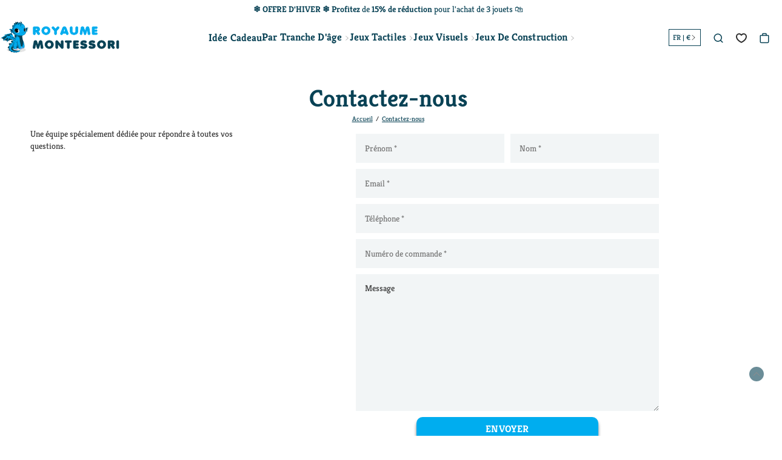

--- FILE ---
content_type: text/html; charset=utf-8
request_url: https://royaumemontessori.fr/pages/contactez-nous
body_size: 45793
content:


 <!DOCTYPE html> <html class="no-js" lang="fr"> <head> <meta name="google-site-verification" content="VONfH5VFr1jtaz3W8nGcjYd3NPhY8U45IFHLMws5Xqs" />
      

<link href="//royaumemontessori.fr/cdn/shop/t/19/assets/css-variables.css?v=182667029485455531931749607469" as="style" rel="preload"><link href="//royaumemontessori.fr/cdn/shop/t/19/assets/base.css?v=93071486415705931281749606679" as="style" rel="preload"><link rel="canonical" href="https://royaumemontessori.fr/pages/contactez-nous"> <meta charset="utf-8"> <meta http-equiv="X-UA-Compatible" content="IE=edge,chrome=1"> <meta name="HandheldFriendly" content="True"> <meta name="MobileOptimized" content="320"> <meta name="viewport" content="width=device-width,initial-scale=1"> <meta name="theme-color" content=""> <meta name="robots" content="index,follow"> <link rel="preconnect dns-prefetch" href="https://cdn.shopify.com"> <link rel="preconnect dns-prefetch" href="https://monorail-edge.shopifysvc.com/"> <link rel="preconnect dns-prefetch" href="https://phantom-theme.fr/"><link rel="preload" as="font" href="//royaumemontessori.fr/cdn/fonts/kreon/kreon_n4.570ad20eba90c3dea7645de7ac52a4f3c1c6c33e.woff2" type="font/woff2" crossorigin> <link rel="preload" as="font" href="//royaumemontessori.fr/cdn/fonts/kreon/kreon_n4.570ad20eba90c3dea7645de7ac52a4f3c1c6c33e.woff2" type="font/woff2" crossorigin> <link rel="preload" as="font" href="//royaumemontessori.fr/cdn/fonts/kreon/kreon_n7.e494fa69aa6006850ca006ad73df93cff278ed5d.woff2" type="font/woff2" crossorigin> <link rel="preconnect dns-prefetch" href="https://fonts.shopifycdn.com" /> <title>Contactez-nous </title> <meta name="description" content="Une équipe spécialement dédiée pour répondre à toutes vos questions.">
      
<link rel="icon" type="image/png" href="//royaumemontessori.fr/cdn/shop/files/logo-royaume-montessori-favicon-min_36f18f77-d788-44e7-b364-88b46ba9eb2b.png?v=1622893165&width=32"><style data-shopify>
        @font-face {
  font-family: Kreon;
  font-weight: 400;
  font-style: normal;
  font-display: swap;
  src: url("//royaumemontessori.fr/cdn/fonts/kreon/kreon_n4.570ad20eba90c3dea7645de7ac52a4f3c1c6c33e.woff2") format("woff2"),
       url("//royaumemontessori.fr/cdn/fonts/kreon/kreon_n4.a3249a05e2436381e6b24f71b541c24962627167.woff") format("woff");
}

        @font-face {
  font-family: Kreon;
  font-weight: 400;
  font-style: normal;
  font-display: swap;
  src: url("//royaumemontessori.fr/cdn/fonts/kreon/kreon_n4.570ad20eba90c3dea7645de7ac52a4f3c1c6c33e.woff2") format("woff2"),
       url("//royaumemontessori.fr/cdn/fonts/kreon/kreon_n4.a3249a05e2436381e6b24f71b541c24962627167.woff") format("woff");
}

        @font-face {
  font-family: Kreon;
  font-weight: 700;
  font-style: normal;
  font-display: swap;
  src: url("//royaumemontessori.fr/cdn/fonts/kreon/kreon_n7.e494fa69aa6006850ca006ad73df93cff278ed5d.woff2") format("woff2"),
       url("//royaumemontessori.fr/cdn/fonts/kreon/kreon_n7.a2e18ef08ee9e1b604dfbbc3ecd8f7a0dde7ac73.woff") format("woff");
}

        
        

        :root {
          --font-body-family: Kreon, serif;
          --font-body-style: normal;
          --font-body-weight: 400;
        }

        *, *::before, *::after {
          box-sizing: inherit;
        }

        html {
          box-sizing: border-box;
          font-size: 62.5%;
          height: 100%;
        }

        body {
          display: grid;
          grid-template-rows: auto 1fr;
          grid-template-columns: 100%;
          min-height: 100%;
          margin: 0;
          font-size: 1.5rem;
          letter-spacing: 0.06rem;
          line-height: 1.8;
          font-family: var(--font-body-family);
          font-style: var(--font-body-style);
          font-weight: var(--font-body-weight);
        }

        @media screen and (min-width: 750px) {
          body {
            font-size: 1.6rem;
          }
        }

        /* Parcels App */
        .parcels-widget {
          min-width: 312px;
          min-height: 252px;
          margin-top: 2rem;
          width: -moz-available;
          width: -webkit-fill-available;
          max-width: 640px;
          box-shadow: 0 0 2px 2px rgb(0 0 0 / 20%);
          padding-inline: 2rem;
        } </style> <!-- /snippets/social-meta-tags.liquid -->




<meta property="og:site_name" content="Royaume Montessori - Jouets Educatifs Montessori">
<meta property="og:url" content="https://royaumemontessori.fr/pages/contactez-nous">
<meta property="og:title" content="Contactez-nous">
<meta property="og:type" content="website">
<meta property="og:description" content="Une équipe spécialement dédiée pour répondre à toutes vos questions.">

<meta property="og:image" content="http://royaumemontessori.fr/cdn/shop/files/logo-royaume-montessori_c5cf9a5d-dda7-41aa-8eee-6c65d462fde7.png?v=1622409202&width=1200">
<meta property="og:image:secure_url" content="https://royaumemontessori.fr/cdn/shop/files/logo-royaume-montessori_c5cf9a5d-dda7-41aa-8eee-6c65d462fde7.png?v=1622409202&width=1200"> <meta name="twitter:image" content="http://royaumemontessori.fr/cdn/shop/files/logo-royaume-montessori_c5cf9a5d-dda7-41aa-8eee-6c65d462fde7.png?v=1622409202&width=1200"> 
<meta name="twitter:card" content="summary_large_image">
<meta name="twitter:title" content="Contactez-nous">
<meta name="twitter:description" content="Une équipe spécialement dédiée pour répondre à toutes vos questions.">
<script type="text/javascript">
    const observer = new MutationObserver(e => { e.forEach(({ addedNodes: e }) => { e.forEach(e => { 1 === e.nodeType && "SCRIPT" === e.tagName && (e.innerHTML.includes("asyncLoad") && (e.innerHTML = e.innerHTML.replace("if(window.attachEvent)", "document.addEventListener('asyncLazyLoad',function(event){asyncLoad();});if(window.attachEvent)").replaceAll(", asyncLoad", ", function(){}")), e.innerHTML.includes("PreviewBarInjector") && (e.innerHTML = e.innerHTML.replace("DOMContentLoaded", "asyncLazyLoad")), (e.className == 'analytics') && (e.type = 'text/lazyload'),(e.src.includes("assets/storefront/features")||e.src.includes("assets/shopify_pay")||e.src.includes("connect.facebook.net"))&&(e.setAttribute("data-src", e.src), e.removeAttribute("src")))})})});observer.observe(document.documentElement,{childList:!0,subtree:!0})
</script>
<script src="//royaumemontessori.fr/cdn/shop/t/19/assets/options_selection.js?v=167025993385746806551749606442" type="text/javascript"></script>
<script src="//royaumemontessori.fr/cdn/shop/t/19/assets/global_checkout.js?v=152603326178519057281749606437" type="text/javascript"></script> <link rel="stylesheet" href="//royaumemontessori.fr/cdn/shop/t/19/assets/css-variables.css?v=182667029485455531931749607469" media="print" onload="this.media='all'"> <link rel="stylesheet" href="//royaumemontessori.fr/cdn/shop/t/19/assets/base.css?v=93071486415705931281749606679"> <link href="//royaumemontessori.fr/cdn/shop/t/19/assets/s__main-pages.css?v=161156941549803124561749606678" rel="stylesheet" type="text/css" media="all" /> <script>
        document.documentElement.className = document.documentElement.className.replace('no-js', 'js');

        function ControlOverlay(){
          if(document.querySelectorAll('[data-header-overlay=true]').length > 0)
            document.querySelector('body').classList.add('header__overlay');
          else if(document.querySelector('body').classList.contains('header__overlay'))
            document.querySelector('body').classList.remove('header__overlay');
          if(window.pageYOffset == 0)
            document.querySelector('body').classList.add('header__noscroll');
        }

        document.addEventListener('initOverlay', function(){
          ControlOverlay();
        });

        document.addEventListener('shopify:section:load', function(){
          ControlOverlay();
        });

        Shopify = window.Shopify || {};
  window.theme = window.theme || {};
  window.slate = window.slate || {};
  window.MiniCart = (function() { return MiniCart });
  theme.moneyFormat = "{{amount_with_comma_separator}} €";
  window.lazySizesConfig = window.lazySizesConfig || {}; lazySizesConfig.loadMode = 1;
 
  theme.strings = {
    stockAvailable: "Il reste un examplaire en stock",
    addToCart: "Ajouter au panier",
    soldOut: "Épuisé",
    unavailable: "Non disponible", 
    noStockAvailable: "L\u0026#39;article n\u0026#39;a pu être ajouté à votre panier car il n\u0026#39;y en a pas assez en stock.",
    willNotShipUntil: "Sera expédié après [date]",
    willBeInStockAfter: "Sera en stock à compter de [date]",
    addressError: "Vous ne trouvez pas cette adresse",
    addressNoResults: "Aucun résultat pour cette adresse",
    addressQueryLimit: "Vous avez dépassé la limite de Google utilisation de l'API. Envisager la mise à niveau à un \u003ca href='https:\/\/developers.google.com\/maps\/premium\/usage-limits'\u003erégime spécial\u003c\/a\u003e.",
    authError: "Il y avait un problème authentifier votre compte Google Maps API."
  };

  theme.routes = {
    cart_add_url: '/cart/add',
    cart_change_url: '/cart/change',
    cart_update_url: '/cart/update',
    permanent_domain: "sondeveloppement-fr.myshopify.com",
    main_domain: 'royaumemontessori.fr',
    shop_url: 'royaumemontessori.fr',
  };Shopify.theme_settings = {template: "page.contact-1",
    rgpd: null,
    priceFormat: "normal",
    itemAddIcon: "itemAdd--checkmark",
    itemAdd: '<div class="loader"><svg aria-hidden="true" focusable="false" role="presentation" class="icon icon-itemAdd icon-itemAdd--checkmark" viewBox="0 0 154 154"> <g fill="none" stroke="#22AE73" stroke-width="2"> <circle cx="77" cy="77" r="72" style="stroke-dasharray:480px, 480px; stroke-dashoffset: 960px;"></circle> <polyline class="st0" stroke="#22AE73" stroke-width="10" points="43.5,77.8 63.7,97.9 112.2,49.4 " style="stroke-dasharray:100px, 100px; stroke-dashoffset: 200px;"></polyline> </g> </svg></div>',
    loader: '<div class="loader"> <svg aria-hidden="true" focusable="false" role="presentation" class="spinner" viewBox="0 0 66 66"><circle class="path" fill="none" stroke-width="6" cx="33" cy="33" r="30"></circle> </svg></div>',
    btnArrow: '<svg aria-hidden="true" focusable="false" role="presentation" class="icon" viewBox="0 0 66 43" height="43px" width="66px"><g fill=none fill-rule=evenodd id=arrow stroke=none stroke-width=1><path class=one d="M40.1543933,3.89485454 L43.9763149,0.139296592 C44.1708311,-0.0518420739 44.4826329,-0.0518571125 44.6771675,0.139262789 L65.6916134,20.7848311 C66.0855801,21.1718824 66.0911863,21.8050225 65.704135,22.1989893 C65.7000188,22.2031791 65.6958657,22.2073326 65.6916762,22.2114492 L44.677098,42.8607841 C44.4825957,43.0519059 44.1708242,43.0519358 43.9762853,42.8608513 L40.1545186,39.1069479 C39.9575152,38.9134427 39.9546793,38.5968729 40.1481845,38.3998695 C40.1502893,38.3977268 40.1524132,38.395603 40.1545562,38.3934985 L56.9937789,21.8567812 C57.1908028,21.6632968 57.193672,21.3467273 57.0001876,21.1497035 C56.9980647,21.1475418 56.9959223,21.1453995 56.9937605,21.1432767 L40.1545208,4.60825197 C39.9574869,4.41477773 39.9546013,4.09820839 40.1480756,3.90117456 C40.1501626,3.89904911 40.1522686,3.89694235 40.1543933,3.89485454 Z"fill=inherit></path><path class=two d="M20.1543933,3.89485454 L23.9763149,0.139296592 C24.1708311,-0.0518420739 24.4826329,-0.0518571125 24.6771675,0.139262789 L45.6916134,20.7848311 C46.0855801,21.1718824 46.0911863,21.8050225 45.704135,22.1989893 C45.7000188,22.2031791 45.6958657,22.2073326 45.6916762,22.2114492 L24.677098,42.8607841 C24.4825957,43.0519059 24.1708242,43.0519358 23.9762853,42.8608513 L20.1545186,39.1069479 C19.9575152,38.9134427 19.9546793,38.5968729 20.1481845,38.3998695 C20.1502893,38.3977268 20.1524132,38.395603 20.1545562,38.3934985 L36.9937789,21.8567812 C37.1908028,21.6632968 37.193672,21.3467273 37.0001876,21.1497035 C36.9980647,21.1475418 36.9959223,21.1453995 36.9937605,21.1432767 L20.1545208,4.60825197 C19.9574869,4.41477773 19.9546013,4.09820839 20.1480756,3.90117456 C20.1501626,3.89904911 20.1522686,3.89694235 20.1543933,3.89485454 Z"fill=inherit></path><path class=three d="M0.154393339,3.89485454 L3.97631488,0.139296592 C4.17083111,-0.0518420739 4.48263286,-0.0518571125 4.67716753,0.139262789 L25.6916134,20.7848311 C26.0855801,21.1718824 26.0911863,21.8050225 25.704135,22.1989893 C25.7000188,22.2031791 25.6958657,22.2073326 25.6916762,22.2114492 L4.67709797,42.8607841 C4.48259567,43.0519059 4.17082418,43.0519358 3.97628526,42.8608513 L0.154518591,39.1069479 C-0.0424848215,38.9134427 -0.0453206733,38.5968729 0.148184538,38.3998695 C0.150289256,38.3977268 0.152413239,38.395603 0.154556228,38.3934985 L16.9937789,21.8567812 C17.1908028,21.6632968 17.193672,21.3467273 17.0001876,21.1497035 C16.9980647,21.1475418 16.9959223,21.1453995 16.9937605,21.1432767 L0.15452076,4.60825197 C-0.0425130651,4.41477773 -0.0453986756,4.09820839 0.148075568,3.90117456 C0.150162624,3.89904911 0.152268631,3.89694235 0.154393339,3.89485454 Z"fill=inherit></path></g></svg>',
    arrowRight: '<svg aria-hidden="true" focusable="false" role="presentation" class="icon icon-arrow-right" viewBox="0 0 32 32"><path fill="#444" d="M7.667 3.795l1.797-1.684L24.334 16 9.464 29.889l-1.797-1.675L20.731 16z"/></svg>',
    wishList: true,
    btnPrimaryStyle: "btn--futur",
    btnSecondaryStyle: "btn--pressed",
    btnAtcStyle: "btn--futur",
    btnCheckoutStyle: "btn--futur",
    atc_action: "cart", 
    pluginSpin: "//royaumemontessori.fr/cdn/shop/t/19/assets/pluginSpin.min.js?v=169814182682888039291749606445",
    lottieFiles: false,
    
      quickViewCss: "\/\/royaumemontessori.fr\/cdn\/shop\/t\/19\/assets\/s__main-product.css?v=121177812182011512081749606678",
      quickViewJs: "\/\/royaumemontessori.fr\/cdn\/shop\/t\/19\/assets\/z__product.js?v=36195999456468205971749606498",popup_orders_notifs_city: [
      'Paris',
      'Lyon',
      'Marseille',
      'Aix-en-Provence',
      'Toulouse',
      'Bordeaux',
      'Lille',
      'Nice',
      'Nantes',
      'Strasbourg',
      'Rennes',
      'Grenoble',
      'Rouen',
      'Toulon',
      'Montpellier',
      'Douai',
      'Avignon',
      'Saint-Étienne',
      'Tours',
      'Clermont-Ferrand',
      'Nancy',
      'Orléans',
      'Angers',
      'Caen',
      'Metz',
      'Dijon',
      'Béthune',
      'Valenciennes',
      'Le Mans',
      'Reims',
      'Brest',
      'Perpignan',
      'Genève',
      'Amiens',
      'Bayonne',
      'Le Havre',
      'Limoges',
      'Nîmes',
      'Dunkerque',
      'Poitiers',
      'Pau',
      'Annecy',
      'Chambéry',
      'Lorient',
      'Saint-Denis',
      'Troyes',
      'Deauville'
    ],enable_security: true,instagram: "\/\/royaumemontessori.fr\/cdn\/shop\/t\/19\/assets\/instafeed.min.js?3542",enable_atc_fixed: null,
    enable_atc_fixed_mob: null,
    atc_fixed_pos: null
  };Shopify.translation = {
    wishlist_empty: "Aucun produit n&#39;a encore été ajouté à votre Liste de favoris",blogs_article_summary: "Sommaire",
    timer_ended: "Votre panier expire dans quelques instants.",
    popupSpin_timer_ended: "Temps écoulé... Dépêchez-vous !",
    one_item_left: "Il reste un examplaire en stock",
    items_left_text: "Il reste {{ count }} exemplaires en stock",
    keep_on_page: "👋 Vous êtes encore là ?",
    form_customer_subscribed: "Merci de vous être inscrit",minute_left: "Moins d&#39;une minute",
    blogs_article_show: "Afficher le Sommaire",
    blogs_article_hide: "Masquer",

    
    quickview_go_product: "Voir le produit",text_after_variants_name: "",
    text_before_variants_name: "",
    color_trad: "couleur",
    colors_trad: "couleurs",
    on_sale_from: "En Promo {{ price }}",
    from_text: "À partir de {{ price }}",
    upto: "Jusqu&amp;#39;à",
    no_matches: "Aucun produit ne correspond à votre recherche.",
    promo_text: "",
    show_more: "",

    date : {
      0: "Janvier",
      1: "Février",
      2: "Mars",
      3: "Avril",
      4: "Mai",
      5: "Juin",
      6: "Juillet",
      7: "Août",
      8: "Septembre",
      9: "Octobre",
      10: "Novembre",
      11: "Décembre",
      h: "heures",
      m: "minutes",
      s: "secondes",
      minute: "minute"
    },posted_successfully: "Merci d&#39;avoir rempli le formulaire. Vous serez recontacté très prochainement !",instafeed_show_more: "Voir plus",security : {
      screenshot: "L&#39;impression écran est désactivée sur ce site",
      disabled: "Fonction non autorisée sur ce site"
    },slideshow : {
      prevSlideMessage: "Diapositive précédente",
      nextSlideMessage: "Diapositive suivante",
      firstSlideMessage: "Ceci est la première diapositive",
      lastSlideMessage: "Ceci est la dernière diapositive",
      paginationBulletMessage: "Aller à la diapositive {{ index }}"
    }
  }; </script> <script src="//royaumemontessori.fr/cdn/shop/t/19/assets/vendor.js?v=161809922229652720301749606479" defer></script> <!-- Hotjar Tracking Code for https://royaumemontessori.fr/ -->
<script>
    (function(h,o,t,j,a,r){
        h.hj=h.hj||function(){(h.hj.q=h.hj.q||[]).push(arguments)};
        h._hjSettings={hjid:2462381,hjsv:6};
        a=o.getElementsByTagName('head')[0];
        r=o.createElement('script');r.async=1;
        r.src=t+h._hjSettings.hjid+j+h._hjSettings.hjsv;
        a.appendChild(r);
    })(window,document,'https://static.hotjar.com/c/hotjar-','.js?sv=');
</script>
<style>
          .section-title { text-transform: uppercase } </style><script>window.performance && window.performance.mark && window.performance.mark('shopify.content_for_header.start');</script><meta id="shopify-digital-wallet" name="shopify-digital-wallet" content="/54955573409/digital_wallets/dialog">
<meta name="shopify-checkout-api-token" content="b84d4432548e61c8179d933b8829566f">
<link rel="alternate" hreflang="x-default" data-href-content="https://royaumemontessori.fr/pages/contactez-nous">
<link rel="alternate" hreflang="fr" data-href-content="https://royaumemontessori.fr/pages/contactez-nous">
<link rel="alternate" hreflang="en-GB" data-href-content="https://royaumemontessori.fr/en-gb/pages/contact-us">
<link rel="alternate" hreflang="en-CA" data-href-content="https://royaumemontessori.fr/en-ca/pages/contact-us">
<link rel="alternate" hreflang="fr-CA" data-href-content="https://royaumemontessori.fr/fr-ca/pages/contactez-nous">
<link rel="alternate" hreflang="en-IN" data-href-content="https://royaumemontessori.fr/en-in/pages/contact-us">
<link rel="alternate" hreflang="en-AU" data-href-content="https://royaumemontessori.fr/en-au/pages/contact-us">
<link rel="alternate" hreflang="es-MX" data-href-content="https://royaumemontessori.fr/es-mx/pages/contactenos">
<link rel="alternate" hreflang="es-AR" data-href-content="https://royaumemontessori.fr/es-es/pages/contactenos">
<link rel="alternate" hreflang="es-BR" data-href-content="https://royaumemontessori.fr/es-es/pages/contactenos">
<link rel="alternate" hreflang="de-DE" data-href-content="https://royaumemontessori.fr/de-all/pages/kontaktiere-uns">
<link rel="alternate" hreflang="de-AT" data-href-content="https://royaumemontessori.fr/de-all/pages/kontaktiere-uns">
<link rel="alternate" hreflang="en-SE" data-href-content="https://royaumemontessori.fr/en-se/pages/contact-us">
<link rel="alternate" hreflang="fr-SE" data-href-content="https://royaumemontessori.fr/fr-se/pages/contactez-nous">
<link rel="alternate" hreflang="en-NO" data-href-content="https://royaumemontessori.fr/en-no/pages/contact-us">
<link rel="alternate" hreflang="fr-NO" data-href-content="https://royaumemontessori.fr/fr-no/pages/contactez-nous">
<link rel="alternate" hreflang="en-SG" data-href-content="https://royaumemontessori.fr/en-sg/pages/contact-us">
<link rel="alternate" hreflang="fr-SG" data-href-content="https://royaumemontessori.fr/fr-sg/pages/contactez-nous">
<link rel="alternate" hreflang="es-ES" data-href-content="https://royaumemontessori.fr/es-spain/pages/contactenos">
<link rel="alternate" hreflang="es-PT" data-href-content="https://royaumemontessori.fr/es-spain/pages/contactenos">
<link rel="alternate" hreflang="en-DK" data-href-content="https://royaumemontessori.fr/en-dk/pages/contact-us">
<link rel="alternate" hreflang="fr-DK" data-href-content="https://royaumemontessori.fr/fr-dk/pages/contactez-nous">
<link rel="alternate" hreflang="en-FI" data-href-content="https://royaumemontessori.fr/en-fi/pages/contact-us">
<link rel="alternate" hreflang="fr-FI" data-href-content="https://royaumemontessori.fr/fr-fi/pages/contactez-nous">
<link rel="alternate" hreflang="en-US" data-href-content="https://topmontessori.com/pages/contact-us">
<script async="async" data-src-content="/checkouts/internal/preloads.js?locale=fr-FR"></script>
<link rel="preconnect" data-href-content="https://shop.app" crossorigin="anonymous">
<script async="async" data-src-content="https://shop.app/checkouts/internal/preloads.js?locale=fr-FR&shop_id=54955573409" crossorigin="anonymous"></script>
<script id="apple-pay-shop-capabilities" type="application/json">{"shopId":54955573409,"countryCode":"US","currencyCode":"EUR","merchantCapabilities":["supports3DS"],"merchantId":"gid:\/\/shopify\/Shop\/54955573409","merchantName":"Royaume Montessori - Jouets Educatifs Montessori","requiredBillingContactFields":["postalAddress","email"],"requiredShippingContactFields":["postalAddress","email"],"shippingType":"shipping","supportedNetworks":["visa","masterCard","amex","discover","elo","jcb"],"total":{"type":"pending","label":"Royaume Montessori - Jouets Educatifs Montessori","amount":"1.00"},"shopifyPaymentsEnabled":true,"supportsSubscriptions":true}</script>
<script id="shopify-features" type="application/json">{"accessToken":"b84d4432548e61c8179d933b8829566f","betas":["rich-media-storefront-analytics"],"domain":"royaumemontessori.fr","predictiveSearch":true,"shopId":54955573409,"locale":"fr"}</script>
<script>var Shopify = Shopify || {};
Shopify.shop = "sondeveloppement-fr.myshopify.com";
Shopify.locale = "fr";
Shopify.currency = {"active":"EUR","rate":"1.0"};
Shopify.country = "FR";
Shopify.theme = {"name":"Backup RM","id":184189387099,"schema_name":"Phantom Thème - Master +","schema_version":"2.3","theme_store_id":null,"role":"main"};
Shopify.theme.handle = "null";
Shopify.theme.style = {"id":null,"handle":null};
Shopify.cdnHost = "royaumemontessori.fr/cdn";
Shopify.routes = Shopify.routes || {};
Shopify.routes.root = "/";</script>
<script type="module">!function(o){(o.Shopify=o.Shopify||{}).modules=!0}(window);</script>
<script>!function(o){function n(){var o=[];function n(){o.push(Array.prototype.slice.apply(arguments))}return n.q=o,n}var t=o.Shopify=o.Shopify||{};t.loadFeatures=n(),t.autoloadFeatures=n()}(window);</script>
<script>
  window.ShopifyPay = window.ShopifyPay || {};
  window.ShopifyPay.apiHost = "shop.app\/pay";
  window.ShopifyPay.redirectState = null;
</script>
<script id="shop-js-analytics" type="application/json">{"pageType":"page"}</script>
<script defer="defer" async type="module" data-src-content="//royaumemontessori.fr/cdn/shopifycloud/shop-js/modules/v2/client.init-shop-cart-sync_XvpUV7qp.fr.esm.js"></script>
<script defer="defer" async type="module" data-src-content="//royaumemontessori.fr/cdn/shopifycloud/shop-js/modules/v2/chunk.common_C2xzKNNs.esm.js"></script>
<script type="module">
  await import("//royaumemontessori.fr/cdn/shopifycloud/shop-js/modules/v2/client.init-shop-cart-sync_XvpUV7qp.fr.esm.js");
await import("//royaumemontessori.fr/cdn/shopifycloud/shop-js/modules/v2/chunk.common_C2xzKNNs.esm.js");

  window.Shopify.SignInWithShop?.initShopCartSync?.({"fedCMEnabled":true,"windoidEnabled":true});

</script>
<script>
  window.Shopify = window.Shopify || {};
  if (!window.Shopify.featureAssets) window.Shopify.featureAssets = {};
  window.Shopify.featureAssets['shop-js'] = {"shop-cart-sync":["modules/v2/client.shop-cart-sync_C66VAAYi.fr.esm.js","modules/v2/chunk.common_C2xzKNNs.esm.js"],"init-fed-cm":["modules/v2/client.init-fed-cm_By4eIqYa.fr.esm.js","modules/v2/chunk.common_C2xzKNNs.esm.js"],"shop-button":["modules/v2/client.shop-button_Bz0N9rYp.fr.esm.js","modules/v2/chunk.common_C2xzKNNs.esm.js"],"shop-cash-offers":["modules/v2/client.shop-cash-offers_B90ok608.fr.esm.js","modules/v2/chunk.common_C2xzKNNs.esm.js","modules/v2/chunk.modal_7MqWQJ87.esm.js"],"init-windoid":["modules/v2/client.init-windoid_CdJe_Ee3.fr.esm.js","modules/v2/chunk.common_C2xzKNNs.esm.js"],"shop-toast-manager":["modules/v2/client.shop-toast-manager_kCJHoUCw.fr.esm.js","modules/v2/chunk.common_C2xzKNNs.esm.js"],"init-shop-email-lookup-coordinator":["modules/v2/client.init-shop-email-lookup-coordinator_BPuRLqHy.fr.esm.js","modules/v2/chunk.common_C2xzKNNs.esm.js"],"init-shop-cart-sync":["modules/v2/client.init-shop-cart-sync_XvpUV7qp.fr.esm.js","modules/v2/chunk.common_C2xzKNNs.esm.js"],"avatar":["modules/v2/client.avatar_BTnouDA3.fr.esm.js"],"pay-button":["modules/v2/client.pay-button_CmFhG2BZ.fr.esm.js","modules/v2/chunk.common_C2xzKNNs.esm.js"],"init-customer-accounts":["modules/v2/client.init-customer-accounts_C5-IhKGM.fr.esm.js","modules/v2/client.shop-login-button_DrlPOW6Z.fr.esm.js","modules/v2/chunk.common_C2xzKNNs.esm.js","modules/v2/chunk.modal_7MqWQJ87.esm.js"],"init-shop-for-new-customer-accounts":["modules/v2/client.init-shop-for-new-customer-accounts_Cv1WqR1n.fr.esm.js","modules/v2/client.shop-login-button_DrlPOW6Z.fr.esm.js","modules/v2/chunk.common_C2xzKNNs.esm.js","modules/v2/chunk.modal_7MqWQJ87.esm.js"],"shop-login-button":["modules/v2/client.shop-login-button_DrlPOW6Z.fr.esm.js","modules/v2/chunk.common_C2xzKNNs.esm.js","modules/v2/chunk.modal_7MqWQJ87.esm.js"],"init-customer-accounts-sign-up":["modules/v2/client.init-customer-accounts-sign-up_Dqgdz3C3.fr.esm.js","modules/v2/client.shop-login-button_DrlPOW6Z.fr.esm.js","modules/v2/chunk.common_C2xzKNNs.esm.js","modules/v2/chunk.modal_7MqWQJ87.esm.js"],"shop-follow-button":["modules/v2/client.shop-follow-button_D7RRykwK.fr.esm.js","modules/v2/chunk.common_C2xzKNNs.esm.js","modules/v2/chunk.modal_7MqWQJ87.esm.js"],"checkout-modal":["modules/v2/client.checkout-modal_NILs_SXn.fr.esm.js","modules/v2/chunk.common_C2xzKNNs.esm.js","modules/v2/chunk.modal_7MqWQJ87.esm.js"],"lead-capture":["modules/v2/client.lead-capture_CSmE_fhP.fr.esm.js","modules/v2/chunk.common_C2xzKNNs.esm.js","modules/v2/chunk.modal_7MqWQJ87.esm.js"],"shop-login":["modules/v2/client.shop-login_CKcjyRl_.fr.esm.js","modules/v2/chunk.common_C2xzKNNs.esm.js","modules/v2/chunk.modal_7MqWQJ87.esm.js"],"payment-terms":["modules/v2/client.payment-terms_eoGasybT.fr.esm.js","modules/v2/chunk.common_C2xzKNNs.esm.js","modules/v2/chunk.modal_7MqWQJ87.esm.js"]};
</script>
<script>(function() {
  var isLoaded = false;
  function asyncLoad() {
    if (isLoaded) return;
    isLoaded = true;
    var urls = ["https:\/\/intg.snapchat.com\/shopify\/shopify-scevent-init.js?id=b6c57892-8526-453f-b726-c56cce4e3e80\u0026shop=sondeveloppement-fr.myshopify.com","https:\/\/api.fastbundle.co\/scripts\/src.js?shop=sondeveloppement-fr.myshopify.com","https:\/\/api.fastbundle.co\/scripts\/script_tag.js?shop=sondeveloppement-fr.myshopify.com","https:\/\/pixel.wetracked.io\/sondeveloppement-fr.myshopify.com\/events.js?shop=sondeveloppement-fr.myshopify.com"];
    for (var i = 0; i <urls.length; i++) {
      var s = document.createElement('script');
      s.type = 'text/javascript';
      s.async = true;
      s.src = urls[i];
      var x = document.getElementsByTagName('script')[0];
      x.parentNode.insertBefore(s, x);
    }
  };
  document.addEventListener('StartAsyncLoading',function(event){asyncLoad();});if(window.attachEvent) {
    window.attachEvent('onload', function(){});
  } else {
    window.addEventListener('load', function(){}, false);
  }
})();</script>
<script id="__st">var __st={"a":54955573409,"offset":3600,"reqid":"db5a96f3-8043-449e-a87f-e4989396f00b-1768737116","pageurl":"royaumemontessori.fr\/pages\/contactez-nous","s":"pages-79315173537","u":"3d411b63c1a9","p":"page","rtyp":"page","rid":79315173537};</script>
<script>window.ShopifyPaypalV4VisibilityTracking = true;</script>
<script id="captcha-bootstrap">!function(){'use strict';const t='contact',e='account',n='new_comment',o=[[t,t],['blogs',n],['comments',n],[t,'customer']],c=[[e,'customer_login'],[e,'guest_login'],[e,'recover_customer_password'],[e,'create_customer']],r=t=>t.map((([t,e])=>`form[action*='/${t}']:not([data-nocaptcha='true']) input[name='form_type'][value='${e}']`)).join(','),a=t=>()=>t?[...document.querySelectorAll(t)].map((t=>t.form)):[];function s(){const t=[...o],e=r(t);return a(e)}const i='password',u='form_key',d=['recaptcha-v3-token','g-recaptcha-response','h-captcha-response',i],f=()=>{try{return window.sessionStorage}catch{return}},m='__shopify_v',_=t=>t.elements[u];function p(t,e,n=!1){try{const o=window.sessionStorage,c=JSON.parse(o.getItem(e)),{data:r}=function(t){const{data:e,action:n}=t;return t[m]||n?{data:e,action:n}:{data:t,action:n}}(c);for(const[e,n]of Object.entries(r))t.elements[e]&&(t.elements[e].value=n);n&&o.removeItem(e)}catch(o){console.error('form repopulation failed',{error:o})}}const l='form_type',E='cptcha';function T(t){t.dataset[E]=!0}const w=window,h=w.document,L='Shopify',v='ce_forms',y='captcha';let A=!1;((t,e)=>{const n=(g='f06e6c50-85a8-45c8-87d0-21a2b65856fe',I='https://cdn.shopify.com/shopifycloud/storefront-forms-hcaptcha/ce_storefront_forms_captcha_hcaptcha.v1.5.2.iife.js',D={infoText:'Protégé par hCaptcha',privacyText:'Confidentialité',termsText:'Conditions'},(t,e,n)=>{const o=w[L][v],c=o.bindForm;if(c)return c(t,g,e,D).then(n);var r;o.q.push([[t,g,e,D],n]),r=I,A||(h.body.append(Object.assign(h.createElement('script'),{id:'captcha-provider',async:!0,src:r})),A=!0)});var g,I,D;w[L]=w[L]||{},w[L][v]=w[L][v]||{},w[L][v].q=[],w[L][y]=w[L][y]||{},w[L][y].protect=function(t,e){n(t,void 0,e),T(t)},Object.freeze(w[L][y]),function(t,e,n,w,h,L){const[v,y,A,g]=function(t,e,n){const i=e?o:[],u=t?c:[],d=[...i,...u],f=r(d),m=r(i),_=r(d.filter((([t,e])=>n.includes(e))));return[a(f),a(m),a(_),s()]}(w,h,L),I=t=>{const e=t.target;return e instanceof HTMLFormElement?e:e&&e.form},D=t=>v().includes(t);t.addEventListener('submit',(t=>{const e=I(t);if(!e)return;const n=D(e)&&!e.dataset.hcaptchaBound&&!e.dataset.recaptchaBound,o=_(e),c=g().includes(e)&&(!o||!o.value);(n||c)&&t.preventDefault(),c&&!n&&(function(t){try{if(!f())return;!function(t){const e=f();if(!e)return;const n=_(t);if(!n)return;const o=n.value;o&&e.removeItem(o)}(t);const e=Array.from(Array(32),(()=>Math.random().toString(36)[2])).join('');!function(t,e){_(t)||t.append(Object.assign(document.createElement('input'),{type:'hidden',name:u})),t.elements[u].value=e}(t,e),function(t,e){const n=f();if(!n)return;const o=[...t.querySelectorAll(`input[type='${i}']`)].map((({name:t})=>t)),c=[...d,...o],r={};for(const[a,s]of new FormData(t).entries())c.includes(a)||(r[a]=s);n.setItem(e,JSON.stringify({[m]:1,action:t.action,data:r}))}(t,e)}catch(e){console.error('failed to persist form',e)}}(e),e.submit())}));const S=(t,e)=>{t&&!t.dataset[E]&&(n(t,e.some((e=>e===t))),T(t))};for(const o of['focusin','change'])t.addEventListener(o,(t=>{const e=I(t);D(e)&&S(e,y())}));const B=e.get('form_key'),M=e.get(l),P=B&&M;t.addEventListener('DOMContentLoaded',(()=>{const t=y();if(P)for(const e of t)e.elements[l].value===M&&p(e,B);[...new Set([...A(),...v().filter((t=>'true'===t.dataset.shopifyCaptcha))])].forEach((e=>S(e,t)))}))}(h,new URLSearchParams(w.location.search),n,t,e,['guest_login'])})(!0,!0)}();</script>
<script integrity="sha256-4kQ18oKyAcykRKYeNunJcIwy7WH5gtpwJnB7kiuLZ1E=" data-source-attribution="shopify.loadfeatures" defer="defer" data-src-content="//royaumemontessori.fr/cdn/shopifycloud/storefront/assets/storefront/load_feature-a0a9edcb.js" crossorigin="anonymous"></script>
<script crossorigin="anonymous" defer="defer" data-src-content="//royaumemontessori.fr/cdn/shopifycloud/storefront/assets/shopify_pay/storefront-65b4c6d7.js?v=20250812"></script>
<script data-source-attribution="shopify.dynamic_checkout.dynamic.init">var Shopify=Shopify||{};Shopify.PaymentButton=Shopify.PaymentButton||{isStorefrontPortableWallets:!0,init:function(){window.Shopify.PaymentButton.init=function(){};var t=document.createElement("script");t.data-src-content="https://royaumemontessori.fr/cdn/shopifycloud/portable-wallets/latest/portable-wallets.fr.js",t.type="module",document.head.appendChild(t)}};
</script>
<script data-source-attribution="shopify.dynamic_checkout.buyer_consent">
  function portableWalletsHideBuyerConsent(e){var t=document.getElementById("shopify-buyer-consent"),n=document.getElementById("shopify-subscription-policy-button");t&&n&&(t.classList.add("hidden"),t.setAttribute("aria-hidden","true"),n.removeEventListener("click",e))}function portableWalletsShowBuyerConsent(e){var t=document.getElementById("shopify-buyer-consent"),n=document.getElementById("shopify-subscription-policy-button");t&&n&&(t.classList.remove("hidden"),t.removeAttribute("aria-hidden"),n.addEventListener("click",e))}window.Shopify?.PaymentButton&&(window.Shopify.PaymentButton.hideBuyerConsent=portableWalletsHideBuyerConsent,window.Shopify.PaymentButton.showBuyerConsent=portableWalletsShowBuyerConsent);
</script>
<script data-source-attribution="shopify.dynamic_checkout.cart.bootstrap">document.addEventListener("DOMContentLoaded",(function(){function t(){return document.querySelector("shopify-accelerated-checkout-cart, shopify-accelerated-checkout")}if(t())Shopify.PaymentButton.init();else{new MutationObserver((function(e,n){t()&&(Shopify.PaymentButton.init(),n.disconnect())})).observe(document.body,{childList:!0,subtree:!0})}}));
</script>
<link id="shopify-accelerated-checkout-styles" rel="stylesheet" media="screen" href="https://royaumemontessori.fr/cdn/shopifycloud/portable-wallets/latest/accelerated-checkout-backwards-compat.css" crossorigin="anonymous">
<style id="shopify-accelerated-checkout-cart">
        #shopify-buyer-consent {
  margin-top: 1em;
  display: inline-block;
  width: 100%;
}

#shopify-buyer-consent.hidden {
  display: none;
}

#shopify-subscription-policy-button {
  background: none;
  border: none;
  padding: 0;
  text-decoration: underline;
  font-size: inherit;
  cursor: pointer;
}

#shopify-subscription-policy-button::before {
  box-shadow: none;
}

      </style>

<script>window.performance && window.performance.mark && window.performance.mark('shopify.content_for_header.end');</script><script src="//royaumemontessori.fr/cdn/shop/t/19/assets/optimizer.js?v=96638510788966223941749606441" defer="defer"></script> <meta name="google-site-verification" content="aiEadIyHi3e70SLapsAptWJpdDhUH2coXdX4oTmlLHE" /> <!-- Google tag (gtag.js) --> <!-- TruConversion for royaumemontessori.fr -->
<script type="text/javascript">
    var _tip = _tip || [];
    (function(d,s,id){
        var js, tjs = d.getElementsByTagName(s)[0];
        if(d.getElementById(id)) { return; }
        js = d.createElement(s); js.id = id;
        js.async = true;
        js.src = d.location.protocol + '//app.truconversion.com/ti-js/28323/dd9d6.js';
        tjs.parentNode.insertBefore(js, tjs);
    }(document, 'script', 'ti-js'));
</script>
    
<script>
    
    
    
    
    var gsf_conversion_data = {page_type : '', event : '', data : {shop_currency : "EUR"}};
    
</script>
<!-- BEGIN app block: shopify://apps/gsc-countdown-timer/blocks/countdown-bar/58dc5b1b-43d2-4209-b1f3-52aff31643ed --><style>
  .gta-block__error {
    display: flex;
    flex-flow: column nowrap;
    gap: 12px;
    padding: 32px;
    border-radius: 12px;
    margin: 12px 0;
    background-color: #fff1e3;
    color: #412d00;
  }

  .gta-block__error-title {
    font-size: 18px;
    font-weight: 600;
    line-height: 28px;
  }

  .gta-block__error-body {
    font-size: 14px;
    line-height: 24px;
  }
</style>

<script>
  (function () {
    try {
      window.GSC_COUNTDOWN_META = {
        product_collections: null,
        product_tags: null,
      };

      const widgets = [{"bar":{"sticky":false,"justify":"center","position":"top","closeButton":{"color":"#ffffff","enabled":true}},"key":"GSC-BAR-CJgPJXXCcyFL","type":"bar","timer":{"date":"2025-11-30T23:59:00.000+01:00","mode":"date","daily":{"tz":"Europe\/Paris","endHours":14,"endMinutes":0,"repeatDays":[0,1,2,3,4,5,6],"startHours":10,"startMinutes":0},"hours":72,"onEnd":"hide","minutes":0,"seconds":0,"recurring":{"endHours":0,"endMinutes":0,"repeatDays":[],"startHours":0,"startMinutes":0},"scheduling":{"end":null,"start":null}},"content":{"align":"center","items":[{"id":"text-vmkHankXJrjh","type":"text","align":"left","color":"#ffffff","value":"OFFRE BLACK FRIDAY","enabled":true,"padding":{"mobile":{},"desktop":{}},"fontFamily":"font1","fontWeight":"700","textTransform":"unset","mobileFontSize":"16px","desktopFontSize":"24px","mobileLineHeight":"1.3","desktopLineHeight":"1.2","mobileLetterSpacing":"0","desktopLetterSpacing":"0"},{"id":"text-SZkhcjPCyIzo","type":"text","align":"left","color":"#ffffff","value":"Les prix augmentent dans","enabled":true,"padding":{"mobile":{},"desktop":{}},"fontFamily":"font1","fontWeight":"400","textTransform":"unset","mobileFontSize":"12px","desktopFontSize":"15px","mobileLineHeight":"1.3","desktopLineHeight":"1.3","mobileLetterSpacing":"0","desktopLetterSpacing":"0"},{"id":"timer-HpSGVsHdceCH","type":"timer","view":"custom","border":{"size":"2px","color":"#FFFFFF","enabled":false},"digits":{"color":"#00adef","fontSize":"56px","fontFamily":"font2","fontWeight":"600"},"labels":{"days":"Jours","color":"#00adef","hours":"Heures","enabled":true,"minutes":"Minutes","seconds":"Secondes","fontSize":"21px","fontFamily":"font3","fontWeight":"500","textTransform":"unset"},"layout":"separate","margin":{"mobile":{},"desktop":{}},"radius":{"value":"18px","enabled":true},"shadow":{"type":"","color":"black","enabled":true},"enabled":true,"padding":{"mobile":{},"desktop":{"top":"0px"}},"fontSize":{"mobile":"18px","desktop":"24px"},"separator":{"type":"colon","color":"#ffffff","enabled":true},"background":{"blur":"2px","color":"#ffffff","enabled":true},"unitFormat":"d:h:m:s","mobileWidth":"160px","desktopWidth":"224px"},{"id":"button-yrHCjrIxvbTX","href":"https:\/\/shopify.com","type":"button","label":"Shop now","width":"content","border":{"size":"2px","color":"#000000","enabled":false},"margin":{"mobile":{"top":"0px","left":"0px","right":"0px","bottom":"0px"},"desktop":{"top":"0px","left":"0px","right":"0px","bottom":"0px"}},"radius":{"value":"8px","enabled":true},"target":"_self","enabled":false,"padding":{"mobile":{"top":"8px","left":"12px","right":"12px","bottom":"8px"},"desktop":{"top":"12px","left":"32px","right":"32px","bottom":"12px"}},"textColor":"#282828","background":{"blur":"0px","color":"#ffffff","enabled":true},"fontFamily":"font1","fontWeight":"500","textTransform":"unset","mobileFontSize":"12px","desktopFontSize":"14px","mobileLetterSpacing":"0","desktopLetterSpacing":"0"},{"id":"coupon-FaXFtACfsKtZ","code":"PASTE YOUR CODE","icon":{"type":"discount-star","enabled":true},"type":"coupon","label":"Save 35%","action":"copy","border":{"size":"1px","color":"#747474","enabled":true},"margin":{"mobile":{"top":"0px","left":"0px","right":"0px","bottom":"0px"},"desktop":{"top":"0px","left":"0px","right":"0px","bottom":"0px"}},"radius":{"value":"6px","enabled":true},"enabled":false,"padding":{"mobile":{"top":"4px","left":"12px","right":"12px","bottom":"4px"},"desktop":{"top":"8px","left":"16px","right":"16px","bottom":"8px"}},"textColor":"#ffffff","background":{"blur":"0px","color":"#2a2a2a","enabled":true},"fontFamily":"font1","fontWeight":"600","textTransform":"uppercase","mobileFontSize":"12px","desktopFontSize":"14px"}],"border":{"size":"1px","color":"#000000","enabled":false},"layout":"column","margin":{"mobile":{"top":"0px","left":"0px","right":"0px","bottom":"0px"},"desktop":{"top":"0px","left":"0px","right":"0px","bottom":"0px"}},"radius":{"value":"8px","enabled":false},"padding":{"mobile":{"top":"4px","left":"0px","right":"0px","bottom":"4px"},"desktop":{"top":"20px","left":"24px","right":"24px","bottom":"20px"}},"mobileGap":"6px","background":{"src":null,"blur":"8px","source":"color","bgColor":"#00adef","enabled":true,"overlayColor":"rgba(0,0,0,0)"},"desktopGap":"24px","mobileWidth":"100%","desktopWidth":"400px","backgroundClick":{"url":"","target":"_self","enabled":false}},"enabled":false,"general":{"font1":"inherit","font2":"inherit","font3":"inherit","preset":"bar4","breakpoint":"768px"},"section":null,"userCss":"","targeting":{"geo":null,"pages":{"cart":true,"home":true,"other":true,"password":true,"products":{"mode":"all","tags":[],"enabled":true,"specificProducts":[],"productsInCollections":[]},"collections":{"mode":"all","items":[],"enabled":true}}}}];

      if (Array.isArray(window.GSC_COUNTDOWN_WIDGETS)) {
        window.GSC_COUNTDOWN_WIDGETS.push(...widgets);
      } else {
        window.GSC_COUNTDOWN_WIDGETS = widgets || [];
      }
    } catch (e) {
      console.log(e);
    }
  })();
</script>


<!-- END app block --><!-- BEGIN app block: shopify://apps/klaviyo-email-marketing-sms/blocks/klaviyo-onsite-embed/2632fe16-c075-4321-a88b-50b567f42507 -->












  <script async src="https://static.klaviyo.com/onsite/js/RJFema/klaviyo.js?company_id=RJFema"></script>
  <script>!function(){if(!window.klaviyo){window._klOnsite=window._klOnsite||[];try{window.klaviyo=new Proxy({},{get:function(n,i){return"push"===i?function(){var n;(n=window._klOnsite).push.apply(n,arguments)}:function(){for(var n=arguments.length,o=new Array(n),w=0;w<n;w++)o[w]=arguments[w];var t="function"==typeof o[o.length-1]?o.pop():void 0,e=new Promise((function(n){window._klOnsite.push([i].concat(o,[function(i){t&&t(i),n(i)}]))}));return e}}})}catch(n){window.klaviyo=window.klaviyo||[],window.klaviyo.push=function(){var n;(n=window._klOnsite).push.apply(n,arguments)}}}}();</script>

  




  <script>
    window.klaviyoReviewsProductDesignMode = false
  </script>







<!-- END app block --><!-- BEGIN app block: shopify://apps/fbp-fast-bundle/blocks/fast_bundle/9e87fbe2-9041-4c23-acf5-322413994cef -->
  <!-- BEGIN app snippet: fast_bundle -->




<script>
    if (Math.random() < 0.05) {
      window.FastBundleRenderTimestamp = Date.now();
    }
    const newBaseUrl = 'https://sdk.fastbundle.co'
    const apiURL = 'https://api.fastbundle.co'
    const rbrAppUrl = `${newBaseUrl}/{version}/main.min.js`
    const rbrVendorUrl = `${newBaseUrl}/{version}/vendor.js`
    const rbrCartUrl = `${apiURL}/scripts/cart.js`
    const rbrStyleUrl = `${newBaseUrl}/{version}/main.min.css`

    const legacyRbrAppUrl = `${apiURL}/react-src/static/js/main.min.js`
    const legacyRbrStyleUrl = `${apiURL}/react-src/static/css/main.min.css`

    const previousScriptLoaded = Boolean(document.querySelectorAll(`script[src*="${newBaseUrl}"]`).length)
    const previousLegacyScriptLoaded = Boolean(document.querySelectorAll(`script[src*="${legacyRbrAppUrl}"]`).length)

    if (!(previousScriptLoaded || previousLegacyScriptLoaded)) {
        const FastBundleConf = {"enable_bap_modal":false,"frontend_version":"1.22.01","storefront_record_submitted":true,"use_shopify_prices":false,"currencies":[{"id":1504414683,"code":"EUR","conversion_fee":1.0,"roundup_number":0.95,"rounding_enabled":true},{"id":1504414684,"code":"USD","conversion_fee":1.0,"roundup_number":0.0,"rounding_enabled":true}],"is_active":true,"override_product_page_forms":false,"allow_funnel":false,"translations":[{"id":2349257,"key":"add","value":"Ajouter","locale_code":"fr","model":"shop","object_id":95157},{"id":2349258,"key":"add_all_products_to_cart","value":"Ajouter tous les produits au panier","locale_code":"fr","model":"shop","object_id":95157},{"id":2349259,"key":"add_bundle","value":"Ajouter Bundle","locale_code":"fr","model":"shop","object_id":95157},{"id":2349262,"key":"added","value":"Ajouté","locale_code":"fr","model":"shop","object_id":95157},{"id":2349263,"key":"added_","value":"Ajouté","locale_code":"fr","model":"shop","object_id":95157},{"id":2349264,"key":"added_items","value":"Articles ajoutés","locale_code":"fr","model":"shop","object_id":95157},{"id":2349265,"key":"added_product_issue","value":"Il y a un problème avec les produits ajoutés","locale_code":"fr","model":"shop","object_id":95157},{"id":2349266,"key":"added_to_product_list","value":"Ajouté à la liste des produits","locale_code":"fr","model":"shop","object_id":95157},{"id":2349260,"key":"add_items","value":"Veuillez ajouter des articles","locale_code":"fr","model":"shop","object_id":95157},{"id":2349261,"key":"add_to_cart","value":"Ajouter au panier","locale_code":"fr","model":"shop","object_id":95157},{"id":2349267,"key":"all_included_products_are_sold_out","value":"Tous les produits inclus sont épuisés","locale_code":"fr","model":"shop","object_id":95157},{"id":2349268,"key":"apply_discount","value":"La remise sera appliquée à la caisse","locale_code":"fr","model":"shop","object_id":95157},{"id":2349272,"key":"badge_price_description","value":"Économisez {discount} !","locale_code":"fr","model":"shop","object_id":95157},{"id":2349387,"key":"bap_disabled","value":"Terminez le bundle","locale_code":"fr","model":"shop","object_id":95157},{"id":2349270,"key":"bap_modal_sub_title_without_variant","value":"Examinez les boîtes ci-dessous et cliquez sur le bouton pour corriger le panier.","locale_code":"fr","model":"shop","object_id":95157},{"id":2349269,"key":"bap_modal_sub_title_with_variant","value":"Examinez les boîtes ci-dessous, sélectionnez la variante appropriée pour chaque produit inclus et cliquez sur le bouton pour corriger le panier.","locale_code":"fr","model":"shop","object_id":95157},{"id":2349271,"key":"bap_modal_title","value":"{product_name} est un produit groupé qui inclut {num_of_products} produits. Ce produit sera remplacé par ses produits inclus.","locale_code":"fr","model":"shop","object_id":95157},{"id":2349273,"key":"builder_added_count","value":"{num_added} / {num_must_add} ajouté(s)","locale_code":"fr","model":"shop","object_id":95157},{"id":2349274,"key":"builder_count_error","value":"Vous devez ajouter {quantity} autres articles des collections ci-dessus.","locale_code":"fr","model":"shop","object_id":95157},{"id":2349275,"key":"bundle_not_available","value":"Le bundle n'est plus disponible","locale_code":"fr","model":"shop","object_id":95157},{"id":2349276,"key":"bundle_title","value":"Titre du bundle","locale_code":"fr","model":"shop","object_id":95157},{"id":2349277,"key":"buy","value":"Acheter","locale_code":"fr","model":"shop","object_id":95157},{"id":2349278,"key":"buy_all","value":"Acheter tout","locale_code":"fr","model":"shop","object_id":95157},{"id":2349279,"key":"buy_from_collections","value":"Achetez à partir de ces collections","locale_code":"fr","model":"shop","object_id":95157},{"id":2349280,"key":"buy_item","value":"Achetez {quantity} articles","locale_code":"fr","model":"shop","object_id":95157},{"id":2349281,"key":"bxgy_btn_title","value":"Ajouter au panier","locale_code":"fr","model":"shop","object_id":95157},{"id":2349282,"key":"cancel","value":"Annuler","locale_code":"fr","model":"shop","object_id":95157},{"id":2349283,"key":"choose_items_to_buy","value":"Choisissez des articles à acheter ensemble.","locale_code":"fr","model":"shop","object_id":95157},{"id":2349284,"key":"collection","value":"collection","locale_code":"fr","model":"shop","object_id":95157},{"id":2349285,"key":"collection_btn_title","value":"Ajouter la sélection au panier","locale_code":"fr","model":"shop","object_id":95157},{"id":2349286,"key":"collection_item","value":"Ajoutez {quantity} articles de {collection}","locale_code":"fr","model":"shop","object_id":95157},{"id":2349287,"key":"color","value":"Couleur","locale_code":"fr","model":"shop","object_id":95157},{"id":2349288,"key":"copied","value":"Copié !","locale_code":"fr","model":"shop","object_id":95157},{"id":2349289,"key":"copy_code","value":"Copier le code","locale_code":"fr","model":"shop","object_id":95157},{"id":2349290,"key":"currently_soldout","value":"Ce produit est actuellement épuisé","locale_code":"fr","model":"shop","object_id":95157},{"id":2349291,"key":"days","value":"Jours","locale_code":"fr","model":"shop","object_id":95157},{"id":2349292,"key":"delete_bap_product","value":"ici","locale_code":"fr","model":"shop","object_id":95157},{"id":2349293,"key":"discount_applied","value":"{discount} réduction appliquée","locale_code":"fr","model":"shop","object_id":95157},{"id":2349294,"key":"discount_card_desc","value":"Entrez le code de réduction ci-dessous s'il n'est pas inclus au moment du paiement.","locale_code":"fr","model":"shop","object_id":95157},{"id":2349295,"key":"discount_card_discount","value":"Code de réduction:","locale_code":"fr","model":"shop","object_id":95157},{"id":2349296,"key":"discount_is_applied","value":"la réduction est appliquée sur les produits sélectionnés.","locale_code":"fr","model":"shop","object_id":95157},{"id":2639445,"key":"discount_off","value":"{discount} DE REMISE","locale_code":"fr","model":"shop","object_id":95157},{"id":2349297,"key":"dropdown","value":"menu déroulant","locale_code":"fr","model":"shop","object_id":95157},{"id":2349298,"key":"error_loading_bundles","value":"Il y a un problème de chargement des lots, veuillez réessayer dans un instant !","locale_code":"fr","model":"shop","object_id":95157},{"id":2349299,"key":"fix_cart","value":"Réparez votre Panier","locale_code":"fr","model":"shop","object_id":95157},{"id":2349300,"key":"free","value":"Gratuit","locale_code":"fr","model":"shop","object_id":95157},{"id":2349301,"key":"free_gift","value":"Cadeau gratuit","locale_code":"fr","model":"shop","object_id":95157},{"id":2349302,"key":"free_gift_applied","value":"Cadeau gratuit appliqué","locale_code":"fr","model":"shop","object_id":95157},{"id":2349303,"key":"free_shipping","value":"Livraison gratuite","locale_code":"fr","model":"shop","object_id":95157},{"id":2349304,"key":"funnel_alert","value":"Cet article est déjà dans votre panier.","locale_code":"fr","model":"shop","object_id":95157},{"id":2349305,"key":"funnel_button_description","value":"Achetez ce pack | Économisez {discount}","locale_code":"fr","model":"shop","object_id":95157},{"id":2349306,"key":"funnel_discount_description","value":"économisez {discount}","locale_code":"fr","model":"shop","object_id":95157},{"id":2349307,"key":"funnel_popup_title","value":"Complétez votre panier avec ce bundle et économisez","locale_code":"fr","model":"shop","object_id":95157},{"id":2349308,"key":"get_free_gift","value":"Obtenez ces cadeaux gratuits","locale_code":"fr","model":"shop","object_id":95157},{"id":2349309,"key":"get_off_collections","value":"Obtenez {discount}% de réduction sur ces collections","locale_code":"fr","model":"shop","object_id":95157},{"id":2349310,"key":"go_to_bundle_builder","value":"Allez à Bundle builder","locale_code":"fr","model":"shop","object_id":95157},{"id":2349311,"key":"go_to_offer_page","value":"Aller à la page Offre","locale_code":"fr","model":"shop","object_id":95157},{"id":2349312,"key":"have_not_selected","value":"Vous n'avez encore sélectionné aucun article","locale_code":"fr","model":"shop","object_id":95157},{"id":2349313,"key":"have_selected","value":"Vous avez sélectionné {quantity} articles","locale_code":"fr","model":"shop","object_id":95157},{"id":2349314,"key":"hide","value":"Cacher","locale_code":"fr","model":"shop","object_id":95157},{"id":2349315,"key":"hours","value":"Heures","locale_code":"fr","model":"shop","object_id":95157},{"id":2349316,"key":"includes_free_shipping","value":"Comprend la livraison gratuite","locale_code":"fr","model":"shop","object_id":95157},{"id":2349317,"key":"item","value":"article","locale_code":"fr","model":"shop","object_id":95157},{"id":2349318,"key":"items","value":"articles","locale_code":"fr","model":"shop","object_id":95157},{"id":2349319,"key":"items_not_found","value":"Aucun article correspondant trouvé","locale_code":"fr","model":"shop","object_id":95157},{"id":2349320,"key":"items_selected","value":"articles sélectionnés","locale_code":"fr","model":"shop","object_id":95157},{"id":2349322,"key":"main_sold_out","value":"Le produit principal est épuisé.","locale_code":"fr","model":"shop","object_id":95157},{"id":2349321,"key":"material","value":"Matériau","locale_code":"fr","model":"shop","object_id":95157},{"id":2349323,"key":"min","value":"Min","locale_code":"fr","model":"shop","object_id":95157},{"id":2349324,"key":"mix_btn_title","value":"Ajouter la sélection au panier","locale_code":"fr","model":"shop","object_id":95157},{"id":2349325,"key":"multiple_items_funnel_alert","value":"Certains des articles sont déjà dans le panier","locale_code":"fr","model":"shop","object_id":95157},{"id":2349326,"key":"no","value":"Non","locale_code":"fr","model":"shop","object_id":95157},{"id":2349327,"key":"no_item","value":"Aucun article ajouté !","locale_code":"fr","model":"shop","object_id":95157},{"id":2349328,"key":"no_item_selected","value":"Aucun article sélectionné !","locale_code":"fr","model":"shop","object_id":95157},{"id":2349329,"key":"not_enough","value":"inventaire insuffisant","locale_code":"fr","model":"shop","object_id":95157},{"id":2349330,"key":"not_selected_any","value":"n'a pas encore sélectionné d'articles.","locale_code":"fr","model":"shop","object_id":95157},{"id":2349331,"key":"of","value":"de remise","locale_code":"fr","model":"shop","object_id":95157},{"id":2349332,"key":"off","value":"DE REMISE","locale_code":"fr","model":"shop","object_id":95157},{"id":2349333,"key":"offer_ends","value":"Cette offre se termine dans","locale_code":"fr","model":"shop","object_id":95157},{"id":2349334,"key":"one_time_purchase","value":"Achat unique","locale_code":"fr","model":"shop","object_id":95157},{"id":2349335,"key":"option","value":"option","locale_code":"fr","model":"shop","object_id":95157},{"id":2349336,"key":"out_of","value":"sur","locale_code":"fr","model":"shop","object_id":95157},{"id":2349337,"key":"per_one","value":"par un","locale_code":"fr","model":"shop","object_id":95157},{"id":2349338,"key":"Please_add_product_from_collections","value":"Veuillez ajouter un produit de la liste","locale_code":"fr","model":"shop","object_id":95157},{"id":2349339,"key":"powered_by","value":"Propulsé par","locale_code":"fr","model":"shop","object_id":95157},{"id":2349340,"key":"price_description","value":"Ajouter le lot au panier | Économisez {discount}","locale_code":"fr","model":"shop","object_id":95157},{"id":2349341,"key":"price_description_setPrice","value":"Ajouter au panier pour {final_price}","locale_code":"fr","model":"shop","object_id":95157},{"id":2349342,"key":"proceed_without_addons","value":"Non merci","locale_code":"fr","model":"shop","object_id":95157},{"id":2349343,"key":"product","value":"produit","locale_code":"fr","model":"shop","object_id":95157},{"id":2349388,"key":"product_added","value":"{number} ajouté","locale_code":"fr","model":"shop","object_id":95157},{"id":2349389,"key":"product_added_with_more","value":"{number} ajouté. Ajoutez-en plus !","locale_code":"fr","model":"shop","object_id":95157},{"id":2349344,"key":"products","value":"produits","locale_code":"fr","model":"shop","object_id":95157},{"id":2349345,"key":"quantity","value":"Quantité","locale_code":"fr","model":"shop","object_id":95157},{"id":2349346,"key":"remove_from_cart","value":"Retirer du Panier","locale_code":"fr","model":"shop","object_id":95157},{"id":2349347,"key":"required_tooltip","value":"Ce produit est obligatoire et ne peut pas être déselectionné","locale_code":"fr","model":"shop","object_id":95157},{"id":2349348,"key":"save","value":"Économisez","locale_code":"fr","model":"shop","object_id":95157},{"id":2349349,"key":"save_more","value":"Ajoutez {range} pour économiser plus","locale_code":"fr","model":"shop","object_id":95157},{"id":2349350,"key":"search_product","value":"Rechercher un produit","locale_code":"fr","model":"shop","object_id":95157},{"id":2349351,"key":"sec","value":"Sec","locale_code":"fr","model":"shop","object_id":95157},{"id":2349352,"key":"see_all","value":"Voir tout","locale_code":"fr","model":"shop","object_id":95157},{"id":2349353,"key":"see_less","value":"Voir Moins","locale_code":"fr","model":"shop","object_id":95157},{"id":2349354,"key":"see_more_details","value":"Voir Plus de Détails","locale_code":"fr","model":"shop","object_id":95157},{"id":2349355,"key":"select_all","value":"Tous les produits","locale_code":"fr","model":"shop","object_id":95157},{"id":2349356,"key":"select_all_variants","value":"Veuillez sélectionner toutes les variantes","locale_code":"fr","model":"shop","object_id":95157},{"id":2349357,"key":"select_all_variants_correctly","value":"Veuillez sélectionner correctement toutes les variantes","locale_code":"fr","model":"shop","object_id":95157},{"id":2349358,"key":"select_at_least","value":"Vous devez sélectionner au moins {minQty} articles","locale_code":"fr","model":"shop","object_id":95157},{"id":2349359,"key":"select_at_least_min_qty","value":"Sélectionnez au moins {min_qty} articles pour appliquer la remise.","locale_code":"fr","model":"shop","object_id":95157},{"id":2349366,"key":"selected","value":"sélectionné","locale_code":"fr","model":"shop","object_id":95157},{"id":2349367,"key":"selected_products","value":"Produits sélectionnés","locale_code":"fr","model":"shop","object_id":95157},{"id":2349360,"key":"select_selling_plan","value":"Sélectionnez un plan de vente","locale_code":"fr","model":"shop","object_id":95157},{"id":2349361,"key":"select_variant","value":"Sélectionnez la variante","locale_code":"fr","model":"shop","object_id":95157},{"id":2349362,"key":"select_variant_minimal","value":"Taille / Couleur / Type","locale_code":"fr","model":"shop","object_id":95157},{"id":2349363,"key":"select_variants","value":"Sélectionnez les variantes","locale_code":"fr","model":"shop","object_id":95157},{"id":2349364,"key":"select_variants_for","value":"Sélectionnez des variantes pour {product}","locale_code":"fr","model":"shop","object_id":95157},{"id":2349365,"key":"select_variants_to_show_subscription","value":"Vous n'avez pas sélectionné les variantes ou il n'y a pas de plans d'abonnement avec les variantes sélectionnées.","locale_code":"fr","model":"shop","object_id":95157},{"id":2349368,"key":"shipping_cost","value":"frais de livraison","locale_code":"fr","model":"shop","object_id":95157},{"id":2349369,"key":"show","value":"Montrer","locale_code":"fr","model":"shop","object_id":95157},{"id":2349370,"key":"size","value":"Taille","locale_code":"fr","model":"shop","object_id":95157},{"id":2349371,"key":"sold_out","value":"Épuisé","locale_code":"fr","model":"shop","object_id":95157},{"id":2349372,"key":"style","value":"Style","locale_code":"fr","model":"shop","object_id":95157},{"id":2349373,"key":"tap_to_check","value":"Appuyez pour vérifier","locale_code":"fr","model":"shop","object_id":95157},{"id":2349386,"key":"the_product_is_sold_out","value":"Le produit est épuisé","locale_code":"fr","model":"shop","object_id":95157},{"id":2349374,"key":"this_item","value":"Cet article","locale_code":"fr","model":"shop","object_id":95157},{"id":2349375,"key":"total","value":"Total","locale_code":"fr","model":"shop","object_id":95157},{"id":2349376,"key":"variant","value":"Variante","locale_code":"fr","model":"shop","object_id":95157},{"id":2349377,"key":"variants","value":"Variantes","locale_code":"fr","model":"shop","object_id":95157},{"id":2349378,"key":"view_offer_details","value":"Voir les détails de l'offre","locale_code":"fr","model":"shop","object_id":95157},{"id":2349379,"key":"view_products_and_select_variants","value":"Voir tous les produits et sélectionner leurs variantes","locale_code":"fr","model":"shop","object_id":95157},{"id":2349380,"key":"volume_btn_title","value":"Ajoutez {quantity} | économisez {discount}","locale_code":"fr","model":"shop","object_id":95157},{"id":2349381,"key":"x_bundle_discount","value":"Achetez à partir de ces listes","locale_code":"fr","model":"shop","object_id":95157},{"id":2349382,"key":"y_bundle_discount","value":"Obtenez {discount} sur ces listes","locale_code":"fr","model":"shop","object_id":95157},{"id":2349384,"key":"you_have","value":"Vous avez","locale_code":"fr","model":"shop","object_id":95157},{"id":2349385,"key":"you_must_select_variant","value":"Vous devez sélectionner une variante pour tous les articles.","locale_code":"fr","model":"shop","object_id":95157},{"id":2349383,"key":"zero_discount_btn_title","value":"Ajouter au panier","locale_code":"fr","model":"shop","object_id":95157}],"pid":"","bap_ids":[],"active_bundles_count":5,"use_color_swatch":false,"use_shop_price":false,"dropdown_color_swatch":true,"option_config":null,"enable_subscriptions":false,"has_fbt_bundle":false,"use_shopify_function_discount":true,"use_bundle_builder_modal":true,"use_cart_hidden_attributes":true,"bap_override_fetch":true,"invalid_bap_override_fetch":true,"volume_discount_add_on_override_fetch":true,"pmm_new_design":true,"merged_mix_and_match":false,"change_vd_product_picture":true,"buy_it_now":true,"rgn":147047,"baps":{},"has_multilingual_permission":true,"use_vd_templating":true,"use_payload_variant_id_in_fetch_override":false,"use_compare_at_price":false,"storefront_access_token":"20727f02c76734872383c5407da22252","serverless_vd_display":false,"serverless_vd_discount":false,"products_with_add_on":{"9168575234395":true,"9373093462363":true},"collections_with_add_on":{"417485816032":true},"has_required_plan":true,"bundleBox":{"id":106843,"bundle_page_enabled":true,"bundle_page_style":null,"currency":"EUR","currency_format":"%s €","percentage_format":"%s%","show_sold_out":true,"track_inventory":true,"shop_page_external_script":"","page_external_script":"","shop_page_style":null,"shop_page_title":null,"shop_page_description":null,"app_version":"v2","show_logo":false,"show_info":false,"money_format":"amount_with_comma_separator","tax_factor":1.0,"primary_locale":"fr","discount_code_prefix":"BUNDLE","is_active":true,"created":"2025-03-06T10:37:55.345535Z","updated":"2025-03-06T10:44:54.423530Z","title":"Don't miss this offer","style":null,"inject_selector":null,"mix_inject_selector":null,"fbt_inject_selector":null,"volume_inject_selector":null,"volume_variant_selector":null,"button_title":"Buy this bundle","bogo_button_title":"Buy {quantity} items","price_description":"Add bundle to cart | Save {discount}","version":"v2.3","bogo_version":"v1","nth_child":1,"redirect_to_cart":true,"column_numbers":3,"color":null,"btn_font_color":"white","add_to_cart_selector":null,"cart_info_version":"v2","button_position":"bottom","bundle_page_shape":"row","add_bundle_action":"cart-page","requested_bundle_action":null,"request_action_text":null,"cart_drawer_function":"","cart_drawer_function_svelte":"","theme_template":"light","external_script":"","pre_add_script":"","shop_external_script":"","shop_style":"","bap_inject_selector":"","bap_none_selector":"","bap_form_script":"","bap_button_selector":"","bap_style_object":{"fbt":{"box":{"error":{"fill":"#D72C0D","color":"#D72C0D","fontSize":14,"fontFamily":"inherit","borderColor":"#E0B5B2","borderRadius":8,"backgroundColor":"#FFF4FA"},"title":{"color":"#094255","fontSize":22,"fontFamily":"inherit","fontWeight":600},"selected":{"borderColor":"#094255","borderWidth":1,"borderRadius":12,"separator_line_style":{"backgroundColor":"rgba(9, 66, 85, 0.2)"}},"poweredBy":{"color":"#094255","fontSize":14,"fontFamily":"inherit","fontWeight":400},"fastBundle":{"color":"#094255","fontSize":14,"fontFamily":"inherit","fontWeight":400},"description":{"color":"#094255","fontSize":18,"fontFamily":"inherit","fontWeight":500},"notSelected":{"borderColor":"rgba(203, 203, 203, 0.4)","borderWidth":1,"borderRadius":12,"separator_line_style":{"backgroundColor":"rgba(203, 203, 203, 0.2)"}},"sellingPlan":{"color":"#094255","fontSize":18,"fontFamily":"inherit","fontWeight":400,"borderColor":"#094255","borderRadius":8,"backgroundColor":"transparent"}},"button":{"button_position":{"position":"bottom"}},"innerBox":{"border":{"borderColor":"rgba(203, 203, 203, 0.4)","borderRadius":8},"background":{"backgroundColor":"rgba(255, 255, 255, 0.4)"}},"discount_label":{"background":{"backgroundColor":"#262626"},"text_style":{"color":"#FFFFFF"}},"product_detail":{"price_style":{"color":"#094255","fontSize":16,"fontFamily":"inherit"},"title_style":{"color":"#094255","fontSize":16,"fontFamily":"inherit"},"image_border":{"borderColor":"rgba(203, 203, 203, 0.4)","borderRadius":6},"checkbox_style":{"checked_color":"#094255"},"subtitle_style":{"color":"#094255","fontSize":14,"fontFamily":"inherit"},"separator_line_style":{"backgroundColor":"rgba(203, 203, 203, 0.2)"},"variant_selector_style":{"color":"#000000","borderColor":"#EBEBEB","borderRadius":6,"backgroundColor":"#fafafa"}},"discount_options":{"applied":{"color":"#13A165","backgroundColor":"#E0FAEF"},"unApplied":{"color":"#5E5E5E","backgroundColor":"#F1F1F1"}},"title_and_description":{"description_style":{"color":"rgba(9, 66, 85, 0.7)","fontSize":16,"fontFamily":"inherit","fontWeight":400}}},"bogo":{"box":{"error":{"fill":"#D72C0D","color":"#D72C0D","fontSize":14,"fontFamily":"inherit","borderColor":"#E0B5B2","borderRadius":8,"backgroundColor":"#FFF4FA"},"title":{"color":"#094255","fontSize":22,"fontFamily":"inherit","fontWeight":600},"selected":{"borderColor":"#094255","borderWidth":1,"borderRadius":12,"separator_line_style":{"backgroundColor":"rgba(9, 66, 85, 0.2)"}},"poweredBy":{"color":"#094255","fontSize":14,"fontFamily":"inherit","fontWeight":400},"fastBundle":{"color":"#094255","fontSize":14,"fontFamily":"inherit","fontWeight":400},"description":{"color":"#094255","fontSize":18,"fontFamily":"inherit","fontWeight":500},"notSelected":{"borderColor":"rgba(203, 203, 203, 0.4)","borderWidth":1,"borderRadius":12,"separator_line_style":{"backgroundColor":"rgba(203, 203, 203, 0.2)"}},"sellingPlan":{"color":"#094255","fontSize":18,"fontFamily":"inherit","fontWeight":400,"borderColor":"#094255","borderRadius":8,"backgroundColor":"transparent"}},"button":{"button_position":{"position":"bottom"}},"innerBox":{"border":{"borderColor":"rgba(203, 203, 203, 0.4)","borderRadius":8},"background":{"backgroundColor":"rgba(255, 255, 255, 0.4)"}},"discount_label":{"background":{"backgroundColor":"#262626"},"text_style":{"color":"#FFFFFF"}},"product_detail":{"price_style":{"color":"#094255","fontSize":16,"fontFamily":"inherit"},"title_style":{"color":"#094255","fontSize":16,"fontFamily":"inherit"},"image_border":{"borderColor":"rgba(203, 203, 203, 0.4)","borderRadius":6},"checkbox_style":{"checked_color":"#094255"},"subtitle_style":{"color":"#094255","fontSize":14,"fontFamily":"inherit"},"separator_line_style":{"backgroundColor":"rgba(203, 203, 203, 0.2)"},"variant_selector_style":{"color":"#000000","borderColor":"#EBEBEB","borderRadius":6,"backgroundColor":"#fafafa"}},"discount_options":{"applied":{"color":"#13A165","backgroundColor":"#E0FAEF"},"unApplied":{"color":"#5E5E5E","backgroundColor":"#F1F1F1"}},"title_and_description":{"description_style":{"color":"rgba(9, 66, 85, 0.7)","fontSize":16,"fontFamily":"inherit","fontWeight":400}}},"bxgyf":{"box":{"error":{"fill":"#D72C0D","color":"#D72C0D","fontSize":14,"fontFamily":"inherit","borderColor":"#E0B5B2","borderRadius":8,"backgroundColor":"#FFF4FA"},"title":{"color":"#094255","fontSize":22,"fontFamily":"inherit","fontWeight":600},"selected":{"borderColor":"#094255","borderWidth":1,"borderRadius":12,"separator_line_style":{"backgroundColor":"rgba(9, 66, 85, 0.2)"}},"poweredBy":{"color":"#094255","fontSize":14,"fontFamily":"inherit","fontWeight":400},"fastBundle":{"color":"#094255","fontSize":14,"fontFamily":"inherit","fontWeight":400},"description":{"color":"#094255","fontSize":18,"fontFamily":"inherit","fontWeight":500},"notSelected":{"borderColor":"rgba(203, 203, 203, 0.4)","borderWidth":1,"borderRadius":12,"separator_line_style":{"backgroundColor":"rgba(203, 203, 203, 0.2)"}},"sellingPlan":{"color":"#094255","fontSize":18,"fontFamily":"inherit","fontWeight":400,"borderColor":"#094255","borderRadius":8,"backgroundColor":"transparent"}},"button":{"button_position":{"position":"bottom"}},"innerBox":{"border":{"borderColor":"rgba(203, 203, 203, 0.4)","borderRadius":8},"background":{"backgroundColor":"rgba(255, 255, 255, 0.4)"}},"discount_label":{"background":{"backgroundColor":"#262626"},"text_style":{"color":"#FFFFFF"}},"product_detail":{"price_style":{"color":"#094255","fontSize":16,"fontFamily":"inherit"},"title_style":{"color":"#094255","fontSize":16,"fontFamily":"inherit"},"image_border":{"borderColor":"rgba(203, 203, 203, 0.4)","borderRadius":6},"checkbox_style":{"checked_color":"#094255"},"subtitle_style":{"color":"#094255","fontSize":14,"fontFamily":"inherit"},"separator_line_style":{"backgroundColor":"rgba(203, 203, 203, 0.2)"},"variant_selector_style":{"color":"#000000","borderColor":"#EBEBEB","borderRadius":6,"backgroundColor":"#fafafa"}},"discount_options":{"applied":{"color":"#13A165","backgroundColor":"#E0FAEF"},"unApplied":{"color":"#5E5E5E","backgroundColor":"#F1F1F1"}},"title_and_description":{"description_style":{"color":"rgba(9, 66, 85, 0.7)","fontSize":16,"fontFamily":"inherit","fontWeight":400}}},"standard":{"box":{"error":{"fill":"#D72C0D","color":"#D72C0D","fontSize":14,"fontFamily":"inherit","borderColor":"#E0B5B2","borderRadius":8,"backgroundColor":"#FFF4FA"},"title":{"color":"#094255","fontSize":22,"fontFamily":"inherit","fontWeight":600},"selected":{"borderColor":"#094255","borderWidth":1,"borderRadius":12,"separator_line_style":{"backgroundColor":"rgba(9, 66, 85, 0.2)"}},"poweredBy":{"color":"#094255","fontSize":14,"fontFamily":"inherit","fontWeight":400},"fastBundle":{"color":"#094255","fontSize":14,"fontFamily":"inherit","fontWeight":400},"description":{"color":"#094255","fontSize":18,"fontFamily":"inherit","fontWeight":500},"notSelected":{"borderColor":"rgba(203, 203, 203, 0.4)","borderWidth":1,"borderRadius":12,"separator_line_style":{"backgroundColor":"rgba(203, 203, 203, 0.2)"}},"sellingPlan":{"color":"#094255","fontSize":18,"fontFamily":"inherit","fontWeight":400,"borderColor":"#094255","borderRadius":8,"backgroundColor":"transparent"}},"button":{"button_position":{"position":"bottom"}},"innerBox":{"border":{"borderColor":"rgba(203, 203, 203, 0.4)","borderRadius":8},"background":{"backgroundColor":"rgba(255, 255, 255, 0.4)"}},"discount_label":{"background":{"backgroundColor":"#262626"},"text_style":{"color":"#FFFFFF"}},"product_detail":{"price_style":{"color":"#094255","fontSize":16,"fontFamily":"inherit"},"title_style":{"color":"#094255","fontSize":16,"fontFamily":"inherit"},"image_border":{"borderColor":"rgba(203, 203, 203, 0.4)","borderRadius":6},"checkbox_style":{"checked_color":"#094255"},"subtitle_style":{"color":"#094255","fontSize":14,"fontFamily":"inherit"},"separator_line_style":{"backgroundColor":"rgba(203, 203, 203, 0.2)"},"variant_selector_style":{"color":"#000000","borderColor":"#EBEBEB","borderRadius":6,"backgroundColor":"#fafafa"}},"discount_options":{"applied":{"color":"#13A165","backgroundColor":"#E0FAEF"},"unApplied":{"color":"#5E5E5E","backgroundColor":"#F1F1F1"}},"title_and_description":{"description_style":{"color":"rgba(9, 66, 85, 0.7)","fontSize":16,"fontFamily":"inherit","fontWeight":400}}},"mix_and_match":{"box":{"error":{"fill":"#D72C0D","color":"#D72C0D","fontSize":14,"fontFamily":"inherit","borderColor":"#E0B5B2","borderRadius":8,"backgroundColor":"#FFF4FA"},"title":{"color":"#094255","fontSize":22,"fontFamily":"inherit","fontWeight":600},"selected":{"borderColor":"#094255","borderWidth":1,"borderRadius":12,"separator_line_style":{"backgroundColor":"rgba(9, 66, 85, 0.2)"}},"poweredBy":{"color":"#094255","fontSize":14,"fontFamily":"inherit","fontWeight":400},"fastBundle":{"color":"#094255","fontSize":14,"fontFamily":"inherit","fontWeight":400},"description":{"color":"#094255","fontSize":18,"fontFamily":"inherit","fontWeight":500},"notSelected":{"borderColor":"rgba(203, 203, 203, 0.4)","borderWidth":1,"borderRadius":12,"separator_line_style":{"backgroundColor":"rgba(203, 203, 203, 0.2)"}},"sellingPlan":{"color":"#094255","fontSize":18,"fontFamily":"inherit","fontWeight":400,"borderColor":"#094255","borderRadius":8,"backgroundColor":"transparent"}},"button":{"button_position":{"position":"bottom"}},"innerBox":{"border":{"borderColor":"rgba(203, 203, 203, 0.4)","borderRadius":8},"background":{"backgroundColor":"rgba(255, 255, 255, 0.4)"}},"discount_label":{"background":{"backgroundColor":"#262626"},"text_style":{"color":"#FFFFFF"}},"product_detail":{"price_style":{"color":"#094255","fontSize":16,"fontFamily":"inherit"},"title_style":{"color":"#094255","fontSize":16,"fontFamily":"inherit"},"image_border":{"borderColor":"rgba(203, 203, 203, 0.4)","borderRadius":6},"checkbox_style":{"checked_color":"#094255"},"subtitle_style":{"color":"#094255","fontSize":14,"fontFamily":"inherit"},"separator_line_style":{"backgroundColor":"rgba(203, 203, 203, 0.2)"},"variant_selector_style":{"color":"#000000","borderColor":"#EBEBEB","borderRadius":6,"backgroundColor":"#fafafa"}},"discount_options":{"applied":{"color":"#13A165","backgroundColor":"#E0FAEF"},"unApplied":{"color":"#5E5E5E","backgroundColor":"#F1F1F1"}},"title_and_description":{"description_style":{"color":"rgba(9, 66, 85, 0.7)","fontSize":16,"fontFamily":"inherit","fontWeight":400}}},"col_mix_and_match":{"box":{"error":{"fill":"#D72C0D","color":"#D72C0D","fontSize":14,"fontFamily":"inherit","borderColor":"#E0B5B2","borderRadius":8,"backgroundColor":"#FFF4FA"},"title":{"color":"#094255","fontSize":22,"fontFamily":"inherit","fontWeight":600},"selected":{"borderColor":"#094255","borderWidth":1,"borderRadius":12,"separator_line_style":{"backgroundColor":"rgba(9, 66, 85, 0.2)"}},"poweredBy":{"color":"#094255","fontSize":14,"fontFamily":"inherit","fontWeight":400},"fastBundle":{"color":"#094255","fontSize":14,"fontFamily":"inherit","fontWeight":400},"description":{"color":"#094255","fontSize":18,"fontFamily":"inherit","fontWeight":500},"notSelected":{"borderColor":"rgba(203, 203, 203, 0.4)","borderWidth":1,"borderRadius":12,"separator_line_style":{"backgroundColor":"rgba(203, 203, 203, 0.2)"}},"sellingPlan":{"color":"#094255","fontSize":18,"fontFamily":"inherit","fontWeight":400,"borderColor":"#094255","borderRadius":8,"backgroundColor":"transparent"}},"button":{"button_position":{"position":"bottom"}},"innerBox":{"border":{"borderColor":"rgba(203, 203, 203, 0.4)","borderRadius":8},"background":{"backgroundColor":"rgba(255, 255, 255, 0.4)"}},"discount_label":{"background":{"backgroundColor":"#262626"},"text_style":{"color":"#FFFFFF"}},"product_detail":{"price_style":{"color":"#094255","fontSize":16,"fontFamily":"inherit"},"title_style":{"color":"#094255","fontSize":16,"fontFamily":"inherit"},"image_border":{"borderColor":"rgba(203, 203, 203, 0.4)","borderRadius":6},"checkbox_style":{"checked_color":"#094255"},"subtitle_style":{"color":"#094255","fontSize":14,"fontFamily":"inherit"},"separator_line_style":{"backgroundColor":"rgba(203, 203, 203, 0.2)"},"variant_selector_style":{"color":"#000000","borderColor":"#EBEBEB","borderRadius":6,"backgroundColor":"#fafafa"}},"discount_options":{"applied":{"color":"#13A165","backgroundColor":"#E0FAEF"},"unApplied":{"color":"#5E5E5E","backgroundColor":"#F1F1F1"}},"title_and_description":{"description_style":{"color":"rgba(9, 66, 85, 0.7)","fontSize":16,"fontFamily":"inherit","fontWeight":400}}}},"bundles_page_style_object":null,"style_object":{"fbt":{"box":{"error":{"fill":"#D72C0D","color":"#D72C0D","fontSize":14,"fontFamily":"inherit","borderColor":"#E0B5B2","borderRadius":8,"backgroundColor":"#FFF4FA"},"title":{"color":"#094255","fontSize":22,"fontFamily":"inherit","fontWeight":600},"border":{"borderColor":"#CBCBCB","borderWidth":1,"borderRadius":12},"selected":{"borderColor":"#094255","borderWidth":1,"borderRadius":12,"separator_line_style":{"backgroundColor":"rgba(9, 66, 85, 0.2)"}},"poweredBy":{"color":"#094255","fontSize":14,"fontFamily":"inherit","fontWeight":400},"background":{"backgroundColor":"#FFFFFF"},"fastBundle":{"color":"#094255","fontSize":14,"fontFamily":"inherit","fontWeight":400},"description":{"color":"#094255","fontSize":18,"fontFamily":"inherit","fontWeight":500},"notSelected":{"borderColor":"rgba(203, 203, 203, 0.4)","borderWidth":1,"borderRadius":12,"separator_line_style":{"backgroundColor":"rgba(203, 203, 203, 0.2)"}},"sellingPlan":{"color":"#094255","fontSize":18,"fontFamily":"inherit","fontWeight":400,"borderColor":"#094255","borderRadius":8,"backgroundColor":"transparent"}},"plus":{"style":{"fill":"#FFFFFF","backgroundColor":"#094255"}},"title":{"style":{"color":"#094255","fontSize":18,"fontFamily":"inherit","fontWeight":500},"alignment":{"textAlign":"left"}},"button":{"border":{"borderColor":"transparent","borderRadius":8},"background":{"backgroundColor":"#094255"},"button_label":{"color":"#FFFFFF","fontSize":18,"fontFamily":"inherit","fontWeight":500},"button_position":{"position":"bottom"},"backgroundSecondary":{"backgroundColor":"rgba(9, 66, 85, 0.7)"},"button_labelSecondary":{"color":"#FFFFFF","fontSize":18,"fontFamily":"inherit","fontWeight":500}},"design":{"main":{"design":"modern"}},"option":{"final_price_style":{"color":"#094255","fontSize":16,"fontFamily":"inherit","fontWeight":500},"option_text_style":{"color":"#094255","fontSize":16,"fontFamily":"inherit"},"original_price_style":{"color":"rgba(9, 66, 85, 0.5)","fontSize":14,"fontFamily":"inherit"}},"innerBox":{"border":{"borderColor":"rgba(203, 203, 203, 0.4)","borderRadius":8},"background":{"backgroundColor":"rgba(255, 255, 255, 0.4)"}},"custom_code":{"main":{"custom_js":"","custom_css":""}},"soldOutBadge":{"background":{"backgroundColor":"#E8144B","borderTopRightRadius":8}},"total_section":{"text":{"color":"#094255","fontSize":16,"fontFamily":"inherit"},"border":{"borderRadius":8},"background":{"backgroundColor":"rgba(9, 66, 85, 0.05)"},"final_price_style":{"color":"#094255","fontSize":16,"fontFamily":"inherit"},"original_price_style":{"color":"rgba(9, 66, 85, 0.5)","fontSize":16,"fontFamily":"inherit"}},"discount_badge":{"background":{"backgroundColor":"#E8144B","borderTopLeftRadius":8},"text_style":{"color":"#FFFFFF","fontSize":14,"fontFamily":"inherit"}},"discount_label":{"background":{"backgroundColor":"#262626"},"text_style":{"color":"#FFFFFF"}},"product_detail":{"price_style":{"color":"#094255","fontSize":16,"fontFamily":"inherit"},"title_style":{"color":"#094255","fontSize":16,"fontFamily":"inherit"},"image_border":{"borderColor":"rgba(203, 203, 203, 0.4)","borderRadius":6},"pluses_style":{"fill":"#FFFFFF","backgroundColor":"#094255"},"checkbox_style":{"checked_color":"#094255"},"subtitle_style":{"color":"rgba(9, 66, 85, 0.7)","fontSize":14,"fontFamily":"inherit","fontWeight":400},"final_price_style":{"color":"#094255","fontSize":16,"fontFamily":"inherit"},"original_price_style":{"color":"rgba(9, 66, 85, 0.5)","fontSize":16,"fontFamily":"inherit"},"separator_line_style":{"backgroundColor":"rgba(203, 203, 203, 0.2)"},"variant_selector_style":{"color":"#000000","borderColor":"#EBEBEB","borderRadius":6,"backgroundColor":"#fafafa"},"quantities_selector_style":{"color":"#000000","borderColor":"#EBEBEB","borderRadius":6,"backgroundColor":"#fafafa"}},"discount_options":{"applied":{"color":"#13A165","backgroundColor":"#E0FAEF"},"unApplied":{"color":"#5E5E5E","backgroundColor":"#F1F1F1"}},"collection_details":{"title_style":{"color":"#094255","fontSize":16,"fontFamily":"inherit"},"pluses_style":{"fill":"#FFFFFF","backgroundColor":"#094255"},"subtitle_style":{"color":"rgba(9, 66, 85, 0.7)","fontSize":14,"fontFamily":"inherit","fontWeight":400},"description_style":{"color":"rgba(9, 66, 85, 0.7)","fontSize":14,"fontFamily":"inherit","fontWeight":400},"separator_line_style":{"backgroundColor":"rgba(203, 203, 203, 0.2)"},"collection_image_border":{"borderColor":"rgba(203, 203, 203, 0.4)"}},"title_and_description":{"alignment":{"textAlign":"left"},"title_style":{"color":"#094255","fontSize":18,"fontFamily":"inherit","fontWeight":500},"subtitle_style":{"color":"rgba(9, 66, 85, 0.7)","fontSize":16,"fontFamily":"inherit","fontWeight":400},"description_style":{"color":"rgba(9, 66, 85, 0.7)","fontSize":16,"fontFamily":"inherit","fontWeight":400}}},"bogo":{"box":{"error":{"fill":"#D72C0D","color":"#D72C0D","fontSize":14,"fontFamily":"inherit","borderColor":"#E0B5B2","borderRadius":8,"backgroundColor":"#FFF4FA"},"title":{"color":"#094255","fontSize":22,"fontFamily":"inherit","fontWeight":600},"border":{"borderColor":"#CBCBCB","borderWidth":1,"borderRadius":12},"selected":{"borderColor":"#094255","borderWidth":1,"borderRadius":12,"separator_line_style":{"backgroundColor":"rgba(9, 66, 85, 0.2)"}},"poweredBy":{"color":"#094255","fontSize":14,"fontFamily":"inherit","fontWeight":400},"background":{"backgroundColor":"#FFFFFF"},"fastBundle":{"color":"#094255","fontSize":14,"fontFamily":"inherit","fontWeight":400},"description":{"color":"#094255","fontSize":18,"fontFamily":"inherit","fontWeight":500},"notSelected":{"borderColor":"rgba(203, 203, 203, 0.4)","borderWidth":1,"borderRadius":12,"separator_line_style":{"backgroundColor":"rgba(203, 203, 203, 0.2)"}},"sellingPlan":{"color":"#094255","fontSize":18,"fontFamily":"inherit","fontWeight":400,"borderColor":"#094255","borderRadius":8,"backgroundColor":"transparent"}},"plus":{"style":{"fill":"#FFFFFF","backgroundColor":"#094255"}},"title":{"style":{"color":"#094255","fontSize":18,"fontFamily":"inherit","fontWeight":500},"alignment":{"textAlign":"left"}},"button":{"border":{"borderColor":"transparent","borderRadius":8},"background":{"backgroundColor":"#094255"},"button_label":{"color":"#FFFFFF","fontSize":18,"fontFamily":"inherit","fontWeight":500},"button_position":{"position":"bottom"},"backgroundSecondary":{"backgroundColor":"rgba(9, 66, 85, 0.7)"},"button_labelSecondary":{"color":"#FFFFFF","fontSize":18,"fontFamily":"inherit","fontWeight":500}},"design":{"main":{"design":"modern"}},"option":{"final_price_style":{"color":"#094255","fontSize":16,"fontFamily":"inherit","fontWeight":500},"option_text_style":{"color":"#094255","fontSize":16,"fontFamily":"inherit"},"original_price_style":{"color":"rgba(9, 66, 85, 0.5)","fontSize":14,"fontFamily":"inherit"}},"innerBox":{"border":{"borderColor":"rgba(203, 203, 203, 0.4)","borderRadius":8},"background":{"backgroundColor":"rgba(255, 255, 255, 0.4)"}},"custom_code":{"main":{"custom_js":"","custom_css":""}},"soldOutBadge":{"background":{"backgroundColor":"#E8144B","borderTopRightRadius":8}},"total_section":{"text":{"color":"#094255","fontSize":16,"fontFamily":"inherit"},"border":{"borderRadius":8},"background":{"backgroundColor":"rgba(9, 66, 85, 0.05)"},"final_price_style":{"color":"#094255","fontSize":16,"fontFamily":"inherit"},"original_price_style":{"color":"rgba(9, 66, 85, 0.5)","fontSize":16,"fontFamily":"inherit"}},"discount_badge":{"background":{"backgroundColor":"#E8144B","borderTopLeftRadius":8},"text_style":{"color":"#FFFFFF","fontSize":14,"fontFamily":"inherit"}},"discount_label":{"background":{"backgroundColor":"#262626"},"text_style":{"color":"#FFFFFF"}},"product_detail":{"price_style":{"color":"#094255","fontSize":16,"fontFamily":"inherit"},"title_style":{"color":"#094255","fontSize":16,"fontFamily":"inherit"},"image_border":{"borderColor":"rgba(203, 203, 203, 0.4)","borderRadius":6},"pluses_style":{"fill":"#FFFFFF","backgroundColor":"#094255"},"checkbox_style":{"checked_color":"#094255"},"subtitle_style":{"color":"rgba(9, 66, 85, 0.7)","fontSize":14,"fontFamily":"inherit","fontWeight":400},"final_price_style":{"color":"#094255","fontSize":16,"fontFamily":"inherit"},"original_price_style":{"color":"rgba(9, 66, 85, 0.5)","fontSize":16,"fontFamily":"inherit"},"separator_line_style":{"backgroundColor":"rgba(203, 203, 203, 0.2)"},"variant_selector_style":{"color":"#000000","borderColor":"#EBEBEB","borderRadius":6,"backgroundColor":"#fafafa"},"quantities_selector_style":{"color":"#000000","borderColor":"#EBEBEB","borderRadius":6,"backgroundColor":"#fafafa"}},"discount_options":{"applied":{"color":"#13A165","backgroundColor":"#E0FAEF"},"unApplied":{"color":"#5E5E5E","backgroundColor":"#F1F1F1"}},"collection_details":{"title_style":{"color":"#094255","fontSize":16,"fontFamily":"inherit"},"pluses_style":{"fill":"#FFFFFF","backgroundColor":"#094255"},"subtitle_style":{"color":"rgba(9, 66, 85, 0.7)","fontSize":14,"fontFamily":"inherit","fontWeight":400},"description_style":{"color":"rgba(9, 66, 85, 0.7)","fontSize":14,"fontFamily":"inherit","fontWeight":400},"separator_line_style":{"backgroundColor":"rgba(203, 203, 203, 0.2)"},"collection_image_border":{"borderColor":"rgba(203, 203, 203, 0.4)"}},"title_and_description":{"alignment":{"textAlign":"left"},"title_style":{"color":"#094255","fontSize":18,"fontFamily":"inherit","fontWeight":500},"subtitle_style":{"color":"rgba(9, 66, 85, 0.7)","fontSize":16,"fontFamily":"inherit","fontWeight":400},"description_style":{"color":"rgba(9, 66, 85, 0.7)","fontSize":16,"fontFamily":"inherit","fontWeight":400}}},"bxgyf":{"box":{"error":{"fill":"#D72C0D","color":"#D72C0D","fontSize":14,"fontFamily":"inherit","borderColor":"#E0B5B2","borderRadius":8,"backgroundColor":"#FFF4FA"},"title":{"color":"#094255","fontSize":22,"fontFamily":"inherit","fontWeight":600},"border":{"borderColor":"#CBCBCB","borderWidth":1,"borderRadius":12},"selected":{"borderColor":"#094255","borderWidth":1,"borderRadius":12,"separator_line_style":{"backgroundColor":"rgba(9, 66, 85, 0.2)"}},"poweredBy":{"color":"#094255","fontSize":14,"fontFamily":"inherit","fontWeight":400},"background":{"backgroundColor":"#FFFFFF"},"fastBundle":{"color":"#094255","fontSize":14,"fontFamily":"inherit","fontWeight":400},"description":{"color":"#094255","fontSize":18,"fontFamily":"inherit","fontWeight":500},"notSelected":{"borderColor":"rgba(203, 203, 203, 0.4)","borderWidth":1,"borderRadius":12,"separator_line_style":{"backgroundColor":"rgba(203, 203, 203, 0.2)"}},"sellingPlan":{"color":"#094255","fontSize":18,"fontFamily":"inherit","fontWeight":400,"borderColor":"#094255","borderRadius":8,"backgroundColor":"transparent"}},"plus":{"style":{"fill":"#FFFFFF","backgroundColor":"#094255"}},"title":{"style":{"color":"#094255","fontSize":18,"fontFamily":"inherit","fontWeight":500},"alignment":{"textAlign":"left"}},"button":{"border":{"borderColor":"transparent","borderRadius":8},"background":{"backgroundColor":"#094255"},"button_label":{"color":"#FFFFFF","fontSize":18,"fontFamily":"inherit","fontWeight":500},"button_position":{"position":"bottom"},"backgroundSecondary":{"backgroundColor":"rgba(9, 66, 85, 0.7)"},"button_labelSecondary":{"color":"#FFFFFF","fontSize":18,"fontFamily":"inherit","fontWeight":500}},"design":{"main":{"design":"modern"}},"option":{"final_price_style":{"color":"#094255","fontSize":16,"fontFamily":"inherit","fontWeight":500},"option_text_style":{"color":"#094255","fontSize":16,"fontFamily":"inherit"},"original_price_style":{"color":"rgba(9, 66, 85, 0.5)","fontSize":14,"fontFamily":"inherit"}},"innerBox":{"border":{"borderColor":"rgba(203, 203, 203, 0.4)","borderRadius":8},"background":{"backgroundColor":"rgba(255, 255, 255, 0.4)"}},"custom_code":{"main":{"custom_js":"","custom_css":""}},"soldOutBadge":{"background":{"backgroundColor":"#E8144B","borderTopRightRadius":8}},"total_section":{"text":{"color":"#094255","fontSize":16,"fontFamily":"inherit"},"border":{"borderRadius":8},"background":{"backgroundColor":"rgba(9, 66, 85, 0.05)"},"final_price_style":{"color":"#094255","fontSize":16,"fontFamily":"inherit"},"original_price_style":{"color":"rgba(9, 66, 85, 0.5)","fontSize":16,"fontFamily":"inherit"}},"discount_badge":{"background":{"backgroundColor":"#E8144B","borderTopLeftRadius":8},"text_style":{"color":"#FFFFFF","fontSize":14,"fontFamily":"inherit"}},"discount_label":{"background":{"backgroundColor":"#262626"},"text_style":{"color":"#FFFFFF"}},"product_detail":{"price_style":{"color":"#094255","fontSize":16,"fontFamily":"inherit"},"title_style":{"color":"#094255","fontSize":16,"fontFamily":"inherit"},"image_border":{"borderColor":"rgba(203, 203, 203, 0.4)","borderRadius":6},"pluses_style":{"fill":"#FFFFFF","backgroundColor":"#094255"},"checkbox_style":{"checked_color":"#094255"},"subtitle_style":{"color":"rgba(9, 66, 85, 0.7)","fontSize":14,"fontFamily":"inherit","fontWeight":400},"final_price_style":{"color":"#094255","fontSize":16,"fontFamily":"inherit"},"original_price_style":{"color":"rgba(9, 66, 85, 0.5)","fontSize":16,"fontFamily":"inherit"},"separator_line_style":{"backgroundColor":"rgba(203, 203, 203, 0.2)"},"variant_selector_style":{"color":"#000000","borderColor":"#EBEBEB","borderRadius":6,"backgroundColor":"#fafafa"},"quantities_selector_style":{"color":"#000000","borderColor":"#EBEBEB","borderRadius":6,"backgroundColor":"#fafafa"}},"discount_options":{"applied":{"color":"#13A165","backgroundColor":"#E0FAEF"},"unApplied":{"color":"#5E5E5E","backgroundColor":"#F1F1F1"}},"collection_details":{"title_style":{"color":"#094255","fontSize":16,"fontFamily":"inherit"},"pluses_style":{"fill":"#FFFFFF","backgroundColor":"#094255"},"subtitle_style":{"color":"rgba(9, 66, 85, 0.7)","fontSize":14,"fontFamily":"inherit","fontWeight":400},"description_style":{"color":"rgba(9, 66, 85, 0.7)","fontSize":14,"fontFamily":"inherit","fontWeight":400},"separator_line_style":{"backgroundColor":"rgba(203, 203, 203, 0.2)"},"collection_image_border":{"borderColor":"rgba(203, 203, 203, 0.4)"}},"title_and_description":{"alignment":{"textAlign":"left"},"title_style":{"color":"#094255","fontSize":18,"fontFamily":"inherit","fontWeight":500},"subtitle_style":{"color":"rgba(9, 66, 85, 0.7)","fontSize":16,"fontFamily":"inherit","fontWeight":400},"description_style":{"color":"rgba(9, 66, 85, 0.7)","fontSize":16,"fontFamily":"inherit","fontWeight":400}}},"general":{"customJS":"","fontSize":2,"customCSS":"","textColor":"#094255","badgeColor":"#E8144B","fontFamily":"","labelColor":"#262626","borderColor":"#CBCBCB","borderWidth":2,"buttonColor":"#094255","borderRadius":3,"badgeTextColor":"#FFFFFF","titleAlignment":"left","backgroundColor":"#FFFFFF","buttonTextColor":"#FFFFFF","bundlesPageLayout":"horizontal","variantSelectorType":"dropdown","bundlesPageAlignment":"bottom","variantSelectorTextColor":"#000000","variantSelectorBorderColor":"#EBEBEB","variantSelectorBackgroundColor":"#fafafa","discountAppliedOptionsTextColor":"#13A165","discountUnappliedOptionsTextColor":"#5E5E5E","discountAppliedOptionsBackgroundColor":"#E0FAEF","discountUnappliedOptionsBackgroundColor":"#F1F1F1"},"standard":{"box":{"error":{"fill":"#D72C0D","color":"#D72C0D","fontSize":14,"fontFamily":"inherit","borderColor":"#E0B5B2","borderRadius":8,"backgroundColor":"#FFF4FA"},"title":{"color":"#094255","fontSize":22,"fontFamily":"inherit","fontWeight":600},"border":{"borderColor":"#CBCBCB","borderWidth":1,"borderRadius":12},"selected":{"borderColor":"#094255","borderWidth":1,"borderRadius":12,"separator_line_style":{"backgroundColor":"rgba(9, 66, 85, 0.2)"}},"poweredBy":{"color":"#094255","fontSize":14,"fontFamily":"inherit","fontWeight":400},"background":{"backgroundColor":"#FFFFFF"},"fastBundle":{"color":"#094255","fontSize":14,"fontFamily":"inherit","fontWeight":400},"description":{"color":"#094255","fontSize":18,"fontFamily":"inherit","fontWeight":500},"notSelected":{"borderColor":"rgba(203, 203, 203, 0.4)","borderWidth":1,"borderRadius":12,"separator_line_style":{"backgroundColor":"rgba(203, 203, 203, 0.2)"}},"sellingPlan":{"color":"#094255","fontSize":18,"fontFamily":"inherit","fontWeight":400,"borderColor":"#094255","borderRadius":8,"backgroundColor":"transparent"}},"plus":{"style":{"fill":"#FFFFFF","backgroundColor":"#094255"}},"title":{"style":{"color":"#094255","fontSize":18,"fontFamily":"inherit","fontWeight":500},"alignment":{"textAlign":"left"}},"button":{"border":{"borderColor":"transparent","borderRadius":8},"background":{"backgroundColor":"#094255"},"button_label":{"color":"#FFFFFF","fontSize":18,"fontFamily":"inherit","fontWeight":500},"button_position":{"position":"bottom"},"backgroundSecondary":{"backgroundColor":"rgba(9, 66, 85, 0.7)"},"button_labelSecondary":{"color":"#FFFFFF","fontSize":18,"fontFamily":"inherit","fontWeight":500}},"design":{"main":{"design":"minimal"}},"option":{"final_price_style":{"color":"#094255","fontSize":16,"fontFamily":"inherit","fontWeight":500},"option_text_style":{"color":"#094255","fontSize":16,"fontFamily":"inherit"},"original_price_style":{"color":"rgba(9, 66, 85, 0.5)","fontSize":14,"fontFamily":"inherit"}},"innerBox":{"border":{"borderColor":"rgba(203, 203, 203, 0.4)","borderRadius":8},"background":{"backgroundColor":"rgba(255, 255, 255, 0.4)"}},"custom_code":{"main":{"custom_js":"","custom_css":""}},"soldOutBadge":{"background":{"backgroundColor":"#E8144B","borderTopRightRadius":8}},"total_section":{"text":{"color":"#094255","fontSize":16,"fontFamily":"inherit"},"border":{"borderRadius":8},"background":{"backgroundColor":"rgba(9, 66, 85, 0.05)"},"final_price_style":{"color":"#094255","fontSize":16,"fontFamily":"inherit"},"original_price_style":{"color":"rgba(9, 66, 85, 0.5)","fontSize":16,"fontFamily":"inherit"}},"discount_badge":{"background":{"backgroundColor":"#E8144B","borderTopLeftRadius":8},"text_style":{"color":"#FFFFFF","fontSize":14,"fontFamily":"inherit"}},"discount_label":{"background":{"backgroundColor":"#262626"},"text_style":{"color":"#FFFFFF"}},"product_detail":{"price_style":{"color":"#094255","fontSize":16,"fontFamily":"inherit"},"title_style":{"color":"#094255","fontSize":16,"fontFamily":"inherit"},"image_border":{"borderColor":"rgba(203, 203, 203, 0.4)","borderRadius":6},"pluses_style":{"fill":"#FFFFFF","backgroundColor":"#094255"},"checkbox_style":{"checked_color":"#094255"},"subtitle_style":{"color":"rgba(9, 66, 85, 0.7)","fontSize":14,"fontFamily":"inherit","fontWeight":400},"final_price_style":{"color":"#094255","fontSize":16,"fontFamily":"inherit"},"original_price_style":{"color":"rgba(9, 66, 85, 0.5)","fontSize":16,"fontFamily":"inherit"},"separator_line_style":{"backgroundColor":"rgba(203, 203, 203, 0.2)"},"variant_selector_style":{"color":"#000000","borderColor":"#EBEBEB","borderRadius":6,"backgroundColor":"#fafafa"},"quantities_selector_style":{"color":"#000000","borderColor":"#EBEBEB","borderRadius":6,"backgroundColor":"#fafafa"}},"discount_options":{"applied":{"color":"#13A165","backgroundColor":"#E0FAEF"},"unApplied":{"color":"#5E5E5E","backgroundColor":"#F1F1F1"}},"collection_details":{"title_style":{"color":"#094255","fontSize":16,"fontFamily":"inherit"},"pluses_style":{"fill":"#FFFFFF","backgroundColor":"#094255"},"subtitle_style":{"color":"rgba(9, 66, 85, 0.7)","fontSize":14,"fontFamily":"inherit","fontWeight":400},"description_style":{"color":"rgba(9, 66, 85, 0.7)","fontSize":14,"fontFamily":"inherit","fontWeight":400},"separator_line_style":{"backgroundColor":"rgba(203, 203, 203, 0.2)"},"collection_image_border":{"borderColor":"rgba(203, 203, 203, 0.4)"}},"title_and_description":{"alignment":{"textAlign":"left"},"title_style":{"color":"#094255","fontSize":18,"fontFamily":"inherit","fontWeight":500},"subtitle_style":{"color":"rgba(9, 66, 85, 0.7)","fontSize":16,"fontFamily":"inherit","fontWeight":400},"description_style":{"color":"rgba(9, 66, 85, 0.7)","fontSize":16,"fontFamily":"inherit","fontWeight":400}}},"mix_and_match":{"box":{"error":{"fill":"#D72C0D","color":"#D72C0D","fontSize":14,"fontFamily":"inherit","borderColor":"#E0B5B2","borderRadius":8,"backgroundColor":"#FFF4FA"},"title":{"color":"#094255","fontSize":22,"fontFamily":"inherit","fontWeight":600},"border":{"borderColor":"#CBCBCB","borderWidth":1,"borderRadius":12},"selected":{"borderColor":"#094255","borderWidth":1,"borderRadius":12,"separator_line_style":{"backgroundColor":"rgba(9, 66, 85, 0.2)"}},"poweredBy":{"color":"#094255","fontSize":14,"fontFamily":"inherit","fontWeight":400},"background":{"backgroundColor":"#FFFFFF"},"fastBundle":{"color":"#094255","fontSize":14,"fontFamily":"inherit","fontWeight":400},"description":{"color":"#094255","fontSize":18,"fontFamily":"inherit","fontWeight":500},"notSelected":{"borderColor":"rgba(203, 203, 203, 0.4)","borderWidth":1,"borderRadius":12,"separator_line_style":{"backgroundColor":"rgba(203, 203, 203, 0.2)"}},"sellingPlan":{"color":"#094255","fontSize":18,"fontFamily":"inherit","fontWeight":400,"borderColor":"#094255","borderRadius":8,"backgroundColor":"transparent"}},"plus":{"style":{"fill":"#FFFFFF","backgroundColor":"#094255"}},"title":{"style":{"color":"#094255","fontSize":18,"fontFamily":"inherit","fontWeight":500},"alignment":{"textAlign":"left"}},"button":{"border":{"borderColor":"transparent","borderRadius":8},"background":{"backgroundColor":"#094255"},"button_label":{"color":"#FFFFFF","fontSize":18,"fontFamily":"inherit","fontWeight":500},"button_position":{"position":"bottom"},"backgroundSecondary":{"backgroundColor":"rgba(9, 66, 85, 0.7)"},"button_labelSecondary":{"color":"#FFFFFF","fontSize":18,"fontFamily":"inherit","fontWeight":500}},"design":{"main":{"design":"modern"}},"option":{"final_price_style":{"color":"#094255","fontSize":16,"fontFamily":"inherit","fontWeight":500},"option_text_style":{"color":"#094255","fontSize":16,"fontFamily":"inherit"},"original_price_style":{"color":"rgba(9, 66, 85, 0.5)","fontSize":14,"fontFamily":"inherit"}},"innerBox":{"border":{"borderColor":"rgba(203, 203, 203, 0.4)","borderRadius":8},"background":{"backgroundColor":"rgba(255, 255, 255, 0.4)"}},"custom_code":{"main":{"custom_js":"","custom_css":""}},"soldOutBadge":{"background":{"backgroundColor":"#E8144B","borderTopRightRadius":8}},"total_section":{"text":{"color":"#094255","fontSize":16,"fontFamily":"inherit"},"border":{"borderRadius":8},"background":{"backgroundColor":"rgba(9, 66, 85, 0.05)"},"final_price_style":{"color":"#094255","fontSize":16,"fontFamily":"inherit"},"original_price_style":{"color":"rgba(9, 66, 85, 0.5)","fontSize":16,"fontFamily":"inherit"}},"discount_badge":{"background":{"backgroundColor":"#E8144B","borderTopLeftRadius":8},"text_style":{"color":"#FFFFFF","fontSize":14,"fontFamily":"inherit"}},"discount_label":{"background":{"backgroundColor":"#262626"},"text_style":{"color":"#FFFFFF"}},"product_detail":{"price_style":{"color":"#094255","fontSize":16,"fontFamily":"inherit"},"title_style":{"color":"#094255","fontSize":16,"fontFamily":"inherit"},"image_border":{"borderColor":"rgba(203, 203, 203, 0.4)","borderRadius":6},"pluses_style":{"fill":"#FFFFFF","backgroundColor":"#094255"},"checkbox_style":{"checked_color":"#094255"},"subtitle_style":{"color":"rgba(9, 66, 85, 0.7)","fontSize":14,"fontFamily":"inherit","fontWeight":400},"final_price_style":{"color":"#094255","fontSize":16,"fontFamily":"inherit"},"original_price_style":{"color":"rgba(9, 66, 85, 0.5)","fontSize":16,"fontFamily":"inherit"},"separator_line_style":{"backgroundColor":"rgba(203, 203, 203, 0.2)"},"variant_selector_style":{"color":"#000000","borderColor":"#EBEBEB","borderRadius":6,"backgroundColor":"#fafafa"},"quantities_selector_style":{"color":"#000000","borderColor":"#EBEBEB","borderRadius":6,"backgroundColor":"#fafafa"}},"discount_options":{"applied":{"color":"#13A165","backgroundColor":"#E0FAEF"},"unApplied":{"color":"#5E5E5E","backgroundColor":"#F1F1F1"}},"collection_details":{"title_style":{"color":"#094255","fontSize":16,"fontFamily":"inherit"},"pluses_style":{"fill":"#FFFFFF","backgroundColor":"#094255"},"subtitle_style":{"color":"rgba(9, 66, 85, 0.7)","fontSize":14,"fontFamily":"inherit","fontWeight":400},"description_style":{"color":"rgba(9, 66, 85, 0.7)","fontSize":14,"fontFamily":"inherit","fontWeight":400},"separator_line_style":{"backgroundColor":"rgba(203, 203, 203, 0.2)"},"collection_image_border":{"borderColor":"rgba(203, 203, 203, 0.4)"}},"title_and_description":{"alignment":{"textAlign":"left"},"title_style":{"color":"#094255","fontSize":18,"fontFamily":"inherit","fontWeight":500},"subtitle_style":{"color":"rgba(9, 66, 85, 0.7)","fontSize":16,"fontFamily":"inherit","fontWeight":400},"description_style":{"color":"rgba(9, 66, 85, 0.7)","fontSize":16,"fontFamily":"inherit","fontWeight":400}}},"col_mix_and_match":{"box":{"error":{"fill":"#D72C0D","color":"#D72C0D","fontSize":14,"fontFamily":"inherit","borderColor":"#E0B5B2","borderRadius":8,"backgroundColor":"#FFF4FA"},"title":{"color":"#094255","fontSize":22,"fontFamily":"inherit","fontWeight":600},"border":{"borderColor":"#CBCBCB","borderWidth":1,"borderRadius":12},"selected":{"borderColor":"#094255","borderWidth":1,"borderRadius":12,"separator_line_style":{"backgroundColor":"rgba(9, 66, 85, 0.2)"}},"poweredBy":{"color":"#094255","fontSize":14,"fontFamily":"inherit","fontWeight":400},"background":{"backgroundColor":"#FFFFFF"},"fastBundle":{"color":"#094255","fontSize":14,"fontFamily":"inherit","fontWeight":400},"description":{"color":"#094255","fontSize":18,"fontFamily":"inherit","fontWeight":500},"notSelected":{"borderColor":"rgba(203, 203, 203, 0.4)","borderWidth":1,"borderRadius":12,"separator_line_style":{"backgroundColor":"rgba(203, 203, 203, 0.2)"}},"sellingPlan":{"color":"#094255","fontSize":18,"fontFamily":"inherit","fontWeight":400,"borderColor":"#094255","borderRadius":8,"backgroundColor":"transparent"}},"plus":{"style":{"fill":"#FFFFFF","backgroundColor":"#094255"}},"title":{"style":{"color":"#094255","fontSize":18,"fontFamily":"inherit","fontWeight":500},"alignment":{"textAlign":"left"}},"button":{"border":{"borderColor":"transparent","borderRadius":8},"background":{"backgroundColor":"#094255"},"button_label":{"color":"#FFFFFF","fontSize":18,"fontFamily":"inherit","fontWeight":500},"button_position":{"position":"bottom"},"backgroundSecondary":{"backgroundColor":"rgba(9, 66, 85, 0.7)"},"button_labelSecondary":{"color":"#FFFFFF","fontSize":18,"fontFamily":"inherit","fontWeight":500}},"design":{"main":{"design":"modern"}},"option":{"final_price_style":{"color":"#094255","fontSize":16,"fontFamily":"inherit","fontWeight":500},"option_text_style":{"color":"#094255","fontSize":16,"fontFamily":"inherit"},"original_price_style":{"color":"rgba(9, 66, 85, 0.5)","fontSize":14,"fontFamily":"inherit"}},"innerBox":{"border":{"borderColor":"rgba(203, 203, 203, 0.4)","borderRadius":8},"background":{"backgroundColor":"rgba(255, 255, 255, 0.4)"}},"custom_code":{"main":{"custom_js":"","custom_css":""}},"soldOutBadge":{"background":{"backgroundColor":"#E8144B","borderTopRightRadius":8}},"total_section":{"text":{"color":"#094255","fontSize":16,"fontFamily":"inherit"},"border":{"borderRadius":8},"background":{"backgroundColor":"rgba(9, 66, 85, 0.05)"},"final_price_style":{"color":"#094255","fontSize":16,"fontFamily":"inherit"},"original_price_style":{"color":"rgba(9, 66, 85, 0.5)","fontSize":16,"fontFamily":"inherit"}},"discount_badge":{"background":{"backgroundColor":"#E8144B","borderTopLeftRadius":8},"text_style":{"color":"#FFFFFF","fontSize":14,"fontFamily":"inherit"}},"discount_label":{"background":{"backgroundColor":"#262626"},"text_style":{"color":"#FFFFFF"}},"product_detail":{"price_style":{"color":"#094255","fontSize":16,"fontFamily":"inherit"},"title_style":{"color":"#094255","fontSize":16,"fontFamily":"inherit"},"image_border":{"borderColor":"rgba(203, 203, 203, 0.4)","borderRadius":6},"pluses_style":{"fill":"#FFFFFF","backgroundColor":"#094255"},"checkbox_style":{"checked_color":"#094255"},"subtitle_style":{"color":"rgba(9, 66, 85, 0.7)","fontSize":14,"fontFamily":"inherit","fontWeight":400},"final_price_style":{"color":"#094255","fontSize":16,"fontFamily":"inherit"},"original_price_style":{"color":"rgba(9, 66, 85, 0.5)","fontSize":16,"fontFamily":"inherit"},"separator_line_style":{"backgroundColor":"rgba(203, 203, 203, 0.2)"},"variant_selector_style":{"color":"#000000","borderColor":"#EBEBEB","borderRadius":6,"backgroundColor":"#fafafa"},"quantities_selector_style":{"color":"#000000","borderColor":"#EBEBEB","borderRadius":6,"backgroundColor":"#fafafa"}},"discount_options":{"applied":{"color":"#13A165","backgroundColor":"#E0FAEF"},"unApplied":{"color":"#5E5E5E","backgroundColor":"#F1F1F1"}},"collection_details":{"title_style":{"color":"#094255","fontSize":16,"fontFamily":"inherit"},"pluses_style":{"fill":"#FFFFFF","backgroundColor":"#094255"},"subtitle_style":{"color":"rgba(9, 66, 85, 0.7)","fontSize":14,"fontFamily":"inherit","fontWeight":400},"description_style":{"color":"rgba(9, 66, 85, 0.7)","fontSize":14,"fontFamily":"inherit","fontWeight":400},"separator_line_style":{"backgroundColor":"rgba(203, 203, 203, 0.2)"},"collection_image_border":{"borderColor":"rgba(203, 203, 203, 0.4)"}},"title_and_description":{"alignment":{"textAlign":"left"},"title_style":{"color":"#094255","fontSize":18,"fontFamily":"inherit","fontWeight":500},"subtitle_style":{"color":"rgba(9, 66, 85, 0.7)","fontSize":16,"fontFamily":"inherit","fontWeight":400},"description_style":{"color":"rgba(9, 66, 85, 0.7)","fontSize":16,"fontFamily":"inherit","fontWeight":400}}}},"old_style_object":null,"zero_discount_btn_title":"Add to cart","mix_btn_title":"Add selected to cart","collection_btn_title":"Add selected to cart","cart_page_issue":null,"cart_drawer_issue":null,"volume_btn_title":"Add {quantity} | save {discount}","badge_color":"#C30000","badge_price_description":"Save {discount}!","use_discount_on_cookie":true,"show_bap_buy_button":false,"bap_version":"v1","bap_price_selector":null,"bap_compare_price_selector":null,"bundles_display":"vertical","use_first_variant":true,"shop":95157},"bundlePageInfo":{"title":null,"description":null,"enabled":true,"handle":"bundles","shop_style":null,"shop_external_script":"","style":null,"external_script":"","bundles_alignment":"bottom","bundles_display":"horizontal"},"cartInfo":{"id":106856,"currency":"EUR","currency_format":"%s €","box_discount_description":"Add bundle to cart | Save {discount}","box_button_title":"Buy this bundle","free_shipping_translation":"Livraison gratuite","shipping_cost_translation":"frais de livraison","is_reference":false,"subtotal_selector":null,"subtotal_price_selector":null,"subtotal_title_selector":null,"line_items_selector":null,"discount_tag_html":null,"free_shipping_tag":null,"form_subtotal_selector":null,"form_subtotal_price_selector":null,"form_line_items_selector":null,"form_discount_html_tag":null,"form_free_shipping_tag":null,"external_script":"","funnel_show_method":"three_seconds","funnel_popup_title":"Complete your cart with this bundle and save","funnel_alert":"This item is already in your cart.","funnel_discount_description":"save {discount}","style":"","shop_style":null,"shop_external_script":"","funnel_color":"","funnel_badge_color":"","style_object":{"fbt":{"box":{"error":{"fill":"#D72C0D","color":"#D72C0D","fontSize":14,"fontFamily":"inherit","borderColor":"#E0B5B2","borderRadius":8,"backgroundColor":"#FFF4FA"},"title":{"color":"#094255","fontSize":22,"fontFamily":"inherit","fontWeight":600},"border":{"borderColor":"#CBCBCB","borderWidth":1,"borderRadius":12},"selected":{"borderColor":"#094255","borderWidth":1,"borderRadius":12,"separator_line_style":{"backgroundColor":"rgba(9, 66, 85, 0.2)"}},"poweredBy":{"color":"#094255","fontSize":14,"fontFamily":"inherit","fontWeight":400},"background":{"backgroundColor":"#FFFFFF"},"fastBundle":{"color":"#094255","fontSize":14,"fontFamily":"inherit","fontWeight":400},"description":{"color":"#094255","fontSize":18,"fontFamily":"inherit","fontWeight":500},"notSelected":{"borderColor":"rgba(203, 203, 203, 0.4)","borderWidth":1,"borderRadius":12,"separator_line_style":{"backgroundColor":"rgba(203, 203, 203, 0.2)"}},"sellingPlan":{"color":"#094255","fontSize":18,"fontFamily":"inherit","fontWeight":400,"borderColor":"#094255","borderRadius":8,"backgroundColor":"transparent"}},"plus":{"style":{"fill":"#FFFFFF","backgroundColor":"#094255"}},"title":{"style":{"color":"#094255","fontSize":18,"fontFamily":"inherit","fontWeight":500},"alignment":{"textAlign":"left"}},"button":{"border":{"borderColor":"transparent","borderRadius":8},"background":{"backgroundColor":"#094255"},"button_label":{"color":"#FFFFFF","fontSize":18,"fontFamily":"inherit","fontWeight":500},"button_position":{"position":"bottom"},"backgroundSecondary":{"backgroundColor":"rgba(9, 66, 85, 0.7)"},"button_labelSecondary":{"color":"#FFFFFF","fontSize":18,"fontFamily":"inherit","fontWeight":500}},"design":{"main":{"design":"modern"}},"option":{"final_price_style":{"color":"#094255","fontSize":16,"fontFamily":"inherit","fontWeight":500},"option_text_style":{"color":"#094255","fontSize":16,"fontFamily":"inherit"},"original_price_style":{"color":"rgba(9, 66, 85, 0.5)","fontSize":14,"fontFamily":"inherit"}},"innerBox":{"border":{"borderColor":"rgba(203, 203, 203, 0.4)","borderRadius":8},"background":{"backgroundColor":"rgba(255, 255, 255, 0.4)"}},"custom_code":{"main":{"custom_js":"","custom_css":""}},"soldOutBadge":{"background":{"backgroundColor":"#E8144B","borderTopRightRadius":8}},"total_section":{"text":{"color":"#094255","fontSize":16,"fontFamily":"inherit"},"border":{"borderRadius":8},"background":{"backgroundColor":"rgba(9, 66, 85, 0.05)"},"final_price_style":{"color":"#094255","fontSize":16,"fontFamily":"inherit"},"original_price_style":{"color":"rgba(9, 66, 85, 0.5)","fontSize":16,"fontFamily":"inherit"}},"discount_badge":{"background":{"backgroundColor":"#E8144B","borderTopLeftRadius":8},"text_style":{"color":"#FFFFFF","fontSize":14,"fontFamily":"inherit"}},"discount_label":{"background":{"backgroundColor":"#262626"},"text_style":{"color":"#FFFFFF"}},"product_detail":{"price_style":{"color":"#094255","fontSize":16,"fontFamily":"inherit"},"title_style":{"color":"#094255","fontSize":16,"fontFamily":"inherit"},"image_border":{"borderColor":"rgba(203, 203, 203, 0.4)","borderRadius":6},"pluses_style":{"fill":"#FFFFFF","backgroundColor":"#094255"},"checkbox_style":{"checked_color":"#094255"},"subtitle_style":{"color":"rgba(9, 66, 85, 0.7)","fontSize":14,"fontFamily":"inherit","fontWeight":400},"final_price_style":{"color":"#094255","fontSize":16,"fontFamily":"inherit"},"original_price_style":{"color":"rgba(9, 66, 85, 0.5)","fontSize":16,"fontFamily":"inherit"},"separator_line_style":{"backgroundColor":"rgba(203, 203, 203, 0.2)"},"variant_selector_style":{"color":"#000000","borderColor":"#EBEBEB","borderRadius":6,"backgroundColor":"#fafafa"},"quantities_selector_style":{"color":"#000000","borderColor":"#EBEBEB","borderRadius":6,"backgroundColor":"#fafafa"}},"discount_options":{"applied":{"color":"#13A165","backgroundColor":"#E0FAEF"},"unApplied":{"color":"#5E5E5E","backgroundColor":"#F1F1F1"}},"collection_details":{"title_style":{"color":"#094255","fontSize":16,"fontFamily":"inherit"},"pluses_style":{"fill":"#FFFFFF","backgroundColor":"#094255"},"subtitle_style":{"color":"rgba(9, 66, 85, 0.7)","fontSize":14,"fontFamily":"inherit","fontWeight":400},"description_style":{"color":"rgba(9, 66, 85, 0.7)","fontSize":14,"fontFamily":"inherit","fontWeight":400},"separator_line_style":{"backgroundColor":"rgba(203, 203, 203, 0.2)"},"collection_image_border":{"borderColor":"rgba(203, 203, 203, 0.4)"}},"title_and_description":{"alignment":{"textAlign":"left"},"title_style":{"color":"#094255","fontSize":18,"fontFamily":"inherit","fontWeight":500},"subtitle_style":{"color":"rgba(9, 66, 85, 0.7)","fontSize":16,"fontFamily":"inherit","fontWeight":400},"description_style":{"color":"rgba(9, 66, 85, 0.7)","fontSize":16,"fontFamily":"inherit","fontWeight":400}}},"bogo":{"box":{"error":{"fill":"#D72C0D","color":"#D72C0D","fontSize":14,"fontFamily":"inherit","borderColor":"#E0B5B2","borderRadius":8,"backgroundColor":"#FFF4FA"},"title":{"color":"#094255","fontSize":22,"fontFamily":"inherit","fontWeight":600},"border":{"borderColor":"#CBCBCB","borderWidth":1,"borderRadius":12},"selected":{"borderColor":"#094255","borderWidth":1,"borderRadius":12,"separator_line_style":{"backgroundColor":"rgba(9, 66, 85, 0.2)"}},"poweredBy":{"color":"#094255","fontSize":14,"fontFamily":"inherit","fontWeight":400},"background":{"backgroundColor":"#FFFFFF"},"fastBundle":{"color":"#094255","fontSize":14,"fontFamily":"inherit","fontWeight":400},"description":{"color":"#094255","fontSize":18,"fontFamily":"inherit","fontWeight":500},"notSelected":{"borderColor":"rgba(203, 203, 203, 0.4)","borderWidth":1,"borderRadius":12,"separator_line_style":{"backgroundColor":"rgba(203, 203, 203, 0.2)"}},"sellingPlan":{"color":"#094255","fontSize":18,"fontFamily":"inherit","fontWeight":400,"borderColor":"#094255","borderRadius":8,"backgroundColor":"transparent"}},"plus":{"style":{"fill":"#FFFFFF","backgroundColor":"#094255"}},"title":{"style":{"color":"#094255","fontSize":18,"fontFamily":"inherit","fontWeight":500},"alignment":{"textAlign":"left"}},"button":{"border":{"borderColor":"transparent","borderRadius":8},"background":{"backgroundColor":"#094255"},"button_label":{"color":"#FFFFFF","fontSize":18,"fontFamily":"inherit","fontWeight":500},"button_position":{"position":"bottom"},"backgroundSecondary":{"backgroundColor":"rgba(9, 66, 85, 0.7)"},"button_labelSecondary":{"color":"#FFFFFF","fontSize":18,"fontFamily":"inherit","fontWeight":500}},"design":{"main":{"design":"modern"}},"option":{"final_price_style":{"color":"#094255","fontSize":16,"fontFamily":"inherit","fontWeight":500},"option_text_style":{"color":"#094255","fontSize":16,"fontFamily":"inherit"},"original_price_style":{"color":"rgba(9, 66, 85, 0.5)","fontSize":14,"fontFamily":"inherit"}},"innerBox":{"border":{"borderColor":"rgba(203, 203, 203, 0.4)","borderRadius":8},"background":{"backgroundColor":"rgba(255, 255, 255, 0.4)"}},"custom_code":{"main":{"custom_js":"","custom_css":""}},"soldOutBadge":{"background":{"backgroundColor":"#E8144B","borderTopRightRadius":8}},"total_section":{"text":{"color":"#094255","fontSize":16,"fontFamily":"inherit"},"border":{"borderRadius":8},"background":{"backgroundColor":"rgba(9, 66, 85, 0.05)"},"final_price_style":{"color":"#094255","fontSize":16,"fontFamily":"inherit"},"original_price_style":{"color":"rgba(9, 66, 85, 0.5)","fontSize":16,"fontFamily":"inherit"}},"discount_badge":{"background":{"backgroundColor":"#E8144B","borderTopLeftRadius":8},"text_style":{"color":"#FFFFFF","fontSize":14,"fontFamily":"inherit"}},"discount_label":{"background":{"backgroundColor":"#262626"},"text_style":{"color":"#FFFFFF"}},"product_detail":{"price_style":{"color":"#094255","fontSize":16,"fontFamily":"inherit"},"title_style":{"color":"#094255","fontSize":16,"fontFamily":"inherit"},"image_border":{"borderColor":"rgba(203, 203, 203, 0.4)","borderRadius":6},"pluses_style":{"fill":"#FFFFFF","backgroundColor":"#094255"},"checkbox_style":{"checked_color":"#094255"},"subtitle_style":{"color":"rgba(9, 66, 85, 0.7)","fontSize":14,"fontFamily":"inherit","fontWeight":400},"final_price_style":{"color":"#094255","fontSize":16,"fontFamily":"inherit"},"original_price_style":{"color":"rgba(9, 66, 85, 0.5)","fontSize":16,"fontFamily":"inherit"},"separator_line_style":{"backgroundColor":"rgba(203, 203, 203, 0.2)"},"variant_selector_style":{"color":"#000000","borderColor":"#EBEBEB","borderRadius":6,"backgroundColor":"#fafafa"},"quantities_selector_style":{"color":"#000000","borderColor":"#EBEBEB","borderRadius":6,"backgroundColor":"#fafafa"}},"discount_options":{"applied":{"color":"#13A165","backgroundColor":"#E0FAEF"},"unApplied":{"color":"#5E5E5E","backgroundColor":"#F1F1F1"}},"collection_details":{"title_style":{"color":"#094255","fontSize":16,"fontFamily":"inherit"},"pluses_style":{"fill":"#FFFFFF","backgroundColor":"#094255"},"subtitle_style":{"color":"rgba(9, 66, 85, 0.7)","fontSize":14,"fontFamily":"inherit","fontWeight":400},"description_style":{"color":"rgba(9, 66, 85, 0.7)","fontSize":14,"fontFamily":"inherit","fontWeight":400},"separator_line_style":{"backgroundColor":"rgba(203, 203, 203, 0.2)"},"collection_image_border":{"borderColor":"rgba(203, 203, 203, 0.4)"}},"title_and_description":{"alignment":{"textAlign":"left"},"title_style":{"color":"#094255","fontSize":18,"fontFamily":"inherit","fontWeight":500},"subtitle_style":{"color":"rgba(9, 66, 85, 0.7)","fontSize":16,"fontFamily":"inherit","fontWeight":400},"description_style":{"color":"rgba(9, 66, 85, 0.7)","fontSize":16,"fontFamily":"inherit","fontWeight":400}}},"bxgyf":{"box":{"error":{"fill":"#D72C0D","color":"#D72C0D","fontSize":14,"fontFamily":"inherit","borderColor":"#E0B5B2","borderRadius":8,"backgroundColor":"#FFF4FA"},"title":{"color":"#094255","fontSize":22,"fontFamily":"inherit","fontWeight":600},"border":{"borderColor":"#CBCBCB","borderWidth":1,"borderRadius":12},"selected":{"borderColor":"#094255","borderWidth":1,"borderRadius":12,"separator_line_style":{"backgroundColor":"rgba(9, 66, 85, 0.2)"}},"poweredBy":{"color":"#094255","fontSize":14,"fontFamily":"inherit","fontWeight":400},"background":{"backgroundColor":"#FFFFFF"},"fastBundle":{"color":"#094255","fontSize":14,"fontFamily":"inherit","fontWeight":400},"description":{"color":"#094255","fontSize":18,"fontFamily":"inherit","fontWeight":500},"notSelected":{"borderColor":"rgba(203, 203, 203, 0.4)","borderWidth":1,"borderRadius":12,"separator_line_style":{"backgroundColor":"rgba(203, 203, 203, 0.2)"}},"sellingPlan":{"color":"#094255","fontSize":18,"fontFamily":"inherit","fontWeight":400,"borderColor":"#094255","borderRadius":8,"backgroundColor":"transparent"}},"plus":{"style":{"fill":"#FFFFFF","backgroundColor":"#094255"}},"title":{"style":{"color":"#094255","fontSize":18,"fontFamily":"inherit","fontWeight":500},"alignment":{"textAlign":"left"}},"button":{"border":{"borderColor":"transparent","borderRadius":8},"background":{"backgroundColor":"#094255"},"button_label":{"color":"#FFFFFF","fontSize":18,"fontFamily":"inherit","fontWeight":500},"button_position":{"position":"bottom"},"backgroundSecondary":{"backgroundColor":"rgba(9, 66, 85, 0.7)"},"button_labelSecondary":{"color":"#FFFFFF","fontSize":18,"fontFamily":"inherit","fontWeight":500}},"design":{"main":{"design":"modern"}},"option":{"final_price_style":{"color":"#094255","fontSize":16,"fontFamily":"inherit","fontWeight":500},"option_text_style":{"color":"#094255","fontSize":16,"fontFamily":"inherit"},"original_price_style":{"color":"rgba(9, 66, 85, 0.5)","fontSize":14,"fontFamily":"inherit"}},"innerBox":{"border":{"borderColor":"rgba(203, 203, 203, 0.4)","borderRadius":8},"background":{"backgroundColor":"rgba(255, 255, 255, 0.4)"}},"custom_code":{"main":{"custom_js":"","custom_css":""}},"soldOutBadge":{"background":{"backgroundColor":"#E8144B","borderTopRightRadius":8}},"total_section":{"text":{"color":"#094255","fontSize":16,"fontFamily":"inherit"},"border":{"borderRadius":8},"background":{"backgroundColor":"rgba(9, 66, 85, 0.05)"},"final_price_style":{"color":"#094255","fontSize":16,"fontFamily":"inherit"},"original_price_style":{"color":"rgba(9, 66, 85, 0.5)","fontSize":16,"fontFamily":"inherit"}},"discount_badge":{"background":{"backgroundColor":"#E8144B","borderTopLeftRadius":8},"text_style":{"color":"#FFFFFF","fontSize":14,"fontFamily":"inherit"}},"discount_label":{"background":{"backgroundColor":"#262626"},"text_style":{"color":"#FFFFFF"}},"product_detail":{"price_style":{"color":"#094255","fontSize":16,"fontFamily":"inherit"},"title_style":{"color":"#094255","fontSize":16,"fontFamily":"inherit"},"image_border":{"borderColor":"rgba(203, 203, 203, 0.4)","borderRadius":6},"pluses_style":{"fill":"#FFFFFF","backgroundColor":"#094255"},"checkbox_style":{"checked_color":"#094255"},"subtitle_style":{"color":"rgba(9, 66, 85, 0.7)","fontSize":14,"fontFamily":"inherit","fontWeight":400},"final_price_style":{"color":"#094255","fontSize":16,"fontFamily":"inherit"},"original_price_style":{"color":"rgba(9, 66, 85, 0.5)","fontSize":16,"fontFamily":"inherit"},"separator_line_style":{"backgroundColor":"rgba(203, 203, 203, 0.2)"},"variant_selector_style":{"color":"#000000","borderColor":"#EBEBEB","borderRadius":6,"backgroundColor":"#fafafa"},"quantities_selector_style":{"color":"#000000","borderColor":"#EBEBEB","borderRadius":6,"backgroundColor":"#fafafa"}},"discount_options":{"applied":{"color":"#13A165","backgroundColor":"#E0FAEF"},"unApplied":{"color":"#5E5E5E","backgroundColor":"#F1F1F1"}},"collection_details":{"title_style":{"color":"#094255","fontSize":16,"fontFamily":"inherit"},"pluses_style":{"fill":"#FFFFFF","backgroundColor":"#094255"},"subtitle_style":{"color":"rgba(9, 66, 85, 0.7)","fontSize":14,"fontFamily":"inherit","fontWeight":400},"description_style":{"color":"rgba(9, 66, 85, 0.7)","fontSize":14,"fontFamily":"inherit","fontWeight":400},"separator_line_style":{"backgroundColor":"rgba(203, 203, 203, 0.2)"},"collection_image_border":{"borderColor":"rgba(203, 203, 203, 0.4)"}},"title_and_description":{"alignment":{"textAlign":"left"},"title_style":{"color":"#094255","fontSize":18,"fontFamily":"inherit","fontWeight":500},"subtitle_style":{"color":"rgba(9, 66, 85, 0.7)","fontSize":16,"fontFamily":"inherit","fontWeight":400},"description_style":{"color":"rgba(9, 66, 85, 0.7)","fontSize":16,"fontFamily":"inherit","fontWeight":400}}},"general":{"box":{"error":{"fill":"#D72C0D","color":"#D72C0D","fontSize":14,"fontFamily":"inherit","borderColor":"#E0B5B2","borderRadius":8,"backgroundColor":"#FFF4FA"},"title":{"color":"#094255","fontSize":22,"fontFamily":"inherit","fontWeight":600},"border":{"borderColor":"#CBCBCB","borderWidth":1,"borderRadius":12},"selected":{"borderColor":"#094255","borderWidth":1,"borderRadius":12,"separator_line_style":{"backgroundColor":"rgba(9, 66, 85, 0.2)"}},"poweredBy":{"color":"#094255","fontSize":14,"fontFamily":"inherit","fontWeight":400},"background":{"backgroundColor":"#FFFFFF"},"fastBundle":{"color":"#094255","fontSize":14,"fontFamily":"inherit","fontWeight":400},"description":{"color":"#094255","fontSize":18,"fontFamily":"inherit","fontWeight":500},"notSelected":{"borderColor":"rgba(203, 203, 203, 0.4)","borderWidth":1,"borderRadius":12,"separator_line_style":{"backgroundColor":"rgba(203, 203, 203, 0.2)"}},"sellingPlan":{"color":"#094255","fontSize":18,"fontFamily":"inherit","fontWeight":400,"borderColor":"#094255","borderRadius":8,"backgroundColor":"transparent"}},"plus":{"style":{"fill":"#FFFFFF","backgroundColor":"#094255"}},"title":{"style":{"color":"#094255","fontSize":18,"fontFamily":"inherit","fontWeight":500},"alignment":{"textAlign":"left"}},"button":{"border":{"borderColor":"transparent","borderRadius":8},"background":{"backgroundColor":"#094255"},"button_label":{"color":"#FFFFFF","fontSize":18,"fontFamily":"inherit","fontWeight":500},"button_position":{"position":"bottom"},"backgroundSecondary":{"backgroundColor":"rgba(9, 66, 85, 0.7)"},"button_labelSecondary":{"color":"#FFFFFF","fontSize":18,"fontFamily":"inherit","fontWeight":500}},"design":{"main":{"design":"modern"}},"option":{"final_price_style":{"color":"#094255","fontSize":16,"fontFamily":"inherit","fontWeight":500},"option_text_style":{"color":"#094255","fontSize":16,"fontFamily":"inherit"},"original_price_style":{"color":"rgba(9, 66, 85, 0.5)","fontSize":14,"fontFamily":"inherit"}},"customJS":"","fontSize":2,"innerBox":{"border":{"borderColor":"rgba(203, 203, 203, 0.4)","borderRadius":8},"background":{"backgroundColor":"rgba(255, 255, 255, 0.4)"}},"customCSS":"","textColor":"#191919","badgeColor":"#E8144B","fontFamily":"","labelColor":"#262626","borderColor":"#CBCBCB","borderWidth":2,"buttonColor":"#094255","custom_code":{"main":{"custom_js":"","custom_css":""}},"borderRadius":3,"soldOutBadge":{"background":{"backgroundColor":"#E8144B","borderTopRightRadius":8}},"total_section":{"text":{"color":"#094255","fontSize":16,"fontFamily":"inherit"},"border":{"borderRadius":8},"background":{"backgroundColor":"rgba(9, 66, 85, 0.05)"},"final_price_style":{"color":"#094255","fontSize":16,"fontFamily":"inherit"},"original_price_style":{"color":"rgba(9, 66, 85, 0.5)","fontSize":16,"fontFamily":"inherit"}},"badgeTextColor":"#FFFFFF","discount_badge":{"background":{"backgroundColor":"#E8144B","borderTopLeftRadius":8},"text_style":{"color":"#FFFFFF","fontSize":14,"fontFamily":"inherit"}},"discount_label":{"background":{"backgroundColor":"#262626"},"text_style":{"color":"#FFFFFF"}},"product_detail":{"price_style":{"color":"#094255","fontSize":16,"fontFamily":"inherit"},"title_style":{"color":"#094255","fontSize":16,"fontFamily":"inherit"},"image_border":{"borderColor":"rgba(203, 203, 203, 0.4)","borderRadius":6},"pluses_style":{"fill":"#FFFFFF","backgroundColor":"#094255"},"checkbox_style":{"checked_color":"#094255"},"subtitle_style":{"color":"rgba(9, 66, 85, 0.7)","fontSize":14,"fontFamily":"inherit","fontWeight":400},"final_price_style":{"color":"#094255","fontSize":16,"fontFamily":"inherit"},"original_price_style":{"color":"rgba(9, 66, 85, 0.5)","fontSize":16,"fontFamily":"inherit"},"separator_line_style":{"backgroundColor":"rgba(203, 203, 203, 0.2)"},"variant_selector_style":{"color":"#000000","borderColor":"#EBEBEB","borderRadius":6,"backgroundColor":"#fafafa"},"quantities_selector_style":{"color":"#000000","borderColor":"#EBEBEB","borderRadius":6,"backgroundColor":"#fafafa"}},"titleAlignment":"left","backgroundColor":"#FFFFFF","buttonTextColor":"#FFFFFF","discount_options":{"applied":{"color":"#13A165","backgroundColor":"#E0FAEF"},"unApplied":{"color":"#5E5E5E","backgroundColor":"#F1F1F1"}},"bundlesPageLayout":"horizontal","collection_details":{"title_style":{"color":"#094255","fontSize":16,"fontFamily":"inherit"},"pluses_style":{"fill":"#FFFFFF","backgroundColor":"#094255"},"subtitle_style":{"color":"rgba(9, 66, 85, 0.7)","fontSize":14,"fontFamily":"inherit","fontWeight":400},"description_style":{"color":"rgba(9, 66, 85, 0.7)","fontSize":14,"fontFamily":"inherit","fontWeight":400},"separator_line_style":{"backgroundColor":"rgba(203, 203, 203, 0.2)"},"collection_image_border":{"borderColor":"rgba(203, 203, 203, 0.4)"}},"variantSelectorType":"dropdown","bundlesPageAlignment":"bottom","title_and_description":{"alignment":{"textAlign":"left"},"title_style":{"color":"#094255","fontSize":18,"fontFamily":"inherit","fontWeight":500},"subtitle_style":{"color":"rgba(9, 66, 85, 0.7)","fontSize":16,"fontFamily":"inherit","fontWeight":400},"description_style":{"color":"rgba(9, 66, 85, 0.7)","fontSize":16,"fontFamily":"inherit","fontWeight":400}},"variantSelectorTextColor":"#000000","variantSelectorBorderColor":"#EBEBEB","variantSelectorBackgroundColor":"#fafafa","discountAppliedOptionsTextColor":"#13A165","discountUnappliedOptionsTextColor":"#5E5E5E","discountAppliedOptionsBackgroundColor":"#E0FAEF","discountUnappliedOptionsBackgroundColor":"#F1F1F1"},"standard":{"box":{"error":{"fill":"#D72C0D","color":"#D72C0D","fontSize":14,"fontFamily":"inherit","borderColor":"#E0B5B2","borderRadius":8,"backgroundColor":"#FFF4FA"},"title":{"color":"#094255","fontSize":22,"fontFamily":"inherit","fontWeight":600},"border":{"borderColor":"#CBCBCB","borderWidth":1,"borderRadius":12},"selected":{"borderColor":"#094255","borderWidth":1,"borderRadius":12,"separator_line_style":{"backgroundColor":"rgba(9, 66, 85, 0.2)"}},"poweredBy":{"color":"#094255","fontSize":14,"fontFamily":"inherit","fontWeight":400},"background":{"backgroundColor":"#FFFFFF"},"fastBundle":{"color":"#094255","fontSize":14,"fontFamily":"inherit","fontWeight":400},"description":{"color":"#094255","fontSize":18,"fontFamily":"inherit","fontWeight":500},"notSelected":{"borderColor":"rgba(203, 203, 203, 0.4)","borderWidth":1,"borderRadius":12,"separator_line_style":{"backgroundColor":"rgba(203, 203, 203, 0.2)"}},"sellingPlan":{"color":"#094255","fontSize":18,"fontFamily":"inherit","fontWeight":400,"borderColor":"#094255","borderRadius":8,"backgroundColor":"transparent"}},"plus":{"style":{"fill":"#FFFFFF","backgroundColor":"#094255"}},"title":{"style":{"color":"#094255","fontSize":18,"fontFamily":"inherit","fontWeight":500},"alignment":{"textAlign":"left"}},"button":{"border":{"borderColor":"transparent","borderRadius":8},"background":{"backgroundColor":"#094255"},"button_label":{"color":"#FFFFFF","fontSize":18,"fontFamily":"inherit","fontWeight":500},"button_position":{"position":"bottom"},"backgroundSecondary":{"backgroundColor":"rgba(9, 66, 85, 0.7)"},"button_labelSecondary":{"color":"#FFFFFF","fontSize":18,"fontFamily":"inherit","fontWeight":500}},"design":{"main":{"design":"minimal"}},"option":{"final_price_style":{"color":"#094255","fontSize":16,"fontFamily":"inherit","fontWeight":500},"option_text_style":{"color":"#094255","fontSize":16,"fontFamily":"inherit"},"original_price_style":{"color":"rgba(9, 66, 85, 0.5)","fontSize":14,"fontFamily":"inherit"}},"innerBox":{"border":{"borderColor":"rgba(203, 203, 203, 0.4)","borderRadius":8},"background":{"backgroundColor":"rgba(255, 255, 255, 0.4)"}},"custom_code":{"main":{"custom_js":"","custom_css":""}},"soldOutBadge":{"background":{"backgroundColor":"#E8144B","borderTopRightRadius":8}},"total_section":{"text":{"color":"#094255","fontSize":16,"fontFamily":"inherit"},"border":{"borderRadius":8},"background":{"backgroundColor":"rgba(9, 66, 85, 0.05)"},"final_price_style":{"color":"#094255","fontSize":16,"fontFamily":"inherit"},"original_price_style":{"color":"rgba(9, 66, 85, 0.5)","fontSize":16,"fontFamily":"inherit"}},"discount_badge":{"background":{"backgroundColor":"#E8144B","borderTopLeftRadius":8},"text_style":{"color":"#FFFFFF","fontSize":14,"fontFamily":"inherit"}},"discount_label":{"background":{"backgroundColor":"#262626"},"text_style":{"color":"#FFFFFF"}},"product_detail":{"price_style":{"color":"#094255","fontSize":16,"fontFamily":"inherit"},"title_style":{"color":"#094255","fontSize":16,"fontFamily":"inherit"},"image_border":{"borderColor":"rgba(203, 203, 203, 0.4)","borderRadius":6},"pluses_style":{"fill":"#FFFFFF","backgroundColor":"#094255"},"checkbox_style":{"checked_color":"#094255"},"subtitle_style":{"color":"rgba(9, 66, 85, 0.7)","fontSize":14,"fontFamily":"inherit","fontWeight":400},"final_price_style":{"color":"#094255","fontSize":16,"fontFamily":"inherit"},"original_price_style":{"color":"rgba(9, 66, 85, 0.5)","fontSize":16,"fontFamily":"inherit"},"separator_line_style":{"backgroundColor":"rgba(203, 203, 203, 0.2)"},"variant_selector_style":{"color":"#000000","borderColor":"#EBEBEB","borderRadius":6,"backgroundColor":"#fafafa"},"quantities_selector_style":{"color":"#000000","borderColor":"#EBEBEB","borderRadius":6,"backgroundColor":"#fafafa"}},"discount_options":{"applied":{"color":"#13A165","backgroundColor":"#E0FAEF"},"unApplied":{"color":"#5E5E5E","backgroundColor":"#F1F1F1"}},"collection_details":{"title_style":{"color":"#094255","fontSize":16,"fontFamily":"inherit"},"pluses_style":{"fill":"#FFFFFF","backgroundColor":"#094255"},"subtitle_style":{"color":"rgba(9, 66, 85, 0.7)","fontSize":14,"fontFamily":"inherit","fontWeight":400},"description_style":{"color":"rgba(9, 66, 85, 0.7)","fontSize":14,"fontFamily":"inherit","fontWeight":400},"separator_line_style":{"backgroundColor":"rgba(203, 203, 203, 0.2)"},"collection_image_border":{"borderColor":"rgba(203, 203, 203, 0.4)"}},"title_and_description":{"alignment":{"textAlign":"left"},"title_style":{"color":"#094255","fontSize":18,"fontFamily":"inherit","fontWeight":500},"subtitle_style":{"color":"rgba(9, 66, 85, 0.7)","fontSize":16,"fontFamily":"inherit","fontWeight":400},"description_style":{"color":"rgba(9, 66, 85, 0.7)","fontSize":16,"fontFamily":"inherit","fontWeight":400}}},"mix_and_match":{"box":{"error":{"fill":"#D72C0D","color":"#D72C0D","fontSize":14,"fontFamily":"inherit","borderColor":"#E0B5B2","borderRadius":8,"backgroundColor":"#FFF4FA"},"title":{"color":"#094255","fontSize":22,"fontFamily":"inherit","fontWeight":600},"border":{"borderColor":"#CBCBCB","borderWidth":1,"borderRadius":12},"selected":{"borderColor":"#094255","borderWidth":1,"borderRadius":12,"separator_line_style":{"backgroundColor":"rgba(9, 66, 85, 0.2)"}},"poweredBy":{"color":"#094255","fontSize":14,"fontFamily":"inherit","fontWeight":400},"background":{"backgroundColor":"#FFFFFF"},"fastBundle":{"color":"#094255","fontSize":14,"fontFamily":"inherit","fontWeight":400},"description":{"color":"#094255","fontSize":18,"fontFamily":"inherit","fontWeight":500},"notSelected":{"borderColor":"rgba(203, 203, 203, 0.4)","borderWidth":1,"borderRadius":12,"separator_line_style":{"backgroundColor":"rgba(203, 203, 203, 0.2)"}},"sellingPlan":{"color":"#094255","fontSize":18,"fontFamily":"inherit","fontWeight":400,"borderColor":"#094255","borderRadius":8,"backgroundColor":"transparent"}},"plus":{"style":{"fill":"#FFFFFF","backgroundColor":"#094255"}},"title":{"style":{"color":"#094255","fontSize":18,"fontFamily":"inherit","fontWeight":500},"alignment":{"textAlign":"left"}},"button":{"border":{"borderColor":"transparent","borderRadius":8},"background":{"backgroundColor":"#094255"},"button_label":{"color":"#FFFFFF","fontSize":18,"fontFamily":"inherit","fontWeight":500},"button_position":{"position":"bottom"},"backgroundSecondary":{"backgroundColor":"rgba(9, 66, 85, 0.7)"},"button_labelSecondary":{"color":"#FFFFFF","fontSize":18,"fontFamily":"inherit","fontWeight":500}},"design":{"main":{"design":"modern"}},"option":{"final_price_style":{"color":"#094255","fontSize":16,"fontFamily":"inherit","fontWeight":500},"option_text_style":{"color":"#094255","fontSize":16,"fontFamily":"inherit"},"original_price_style":{"color":"rgba(9, 66, 85, 0.5)","fontSize":14,"fontFamily":"inherit"}},"innerBox":{"border":{"borderColor":"rgba(203, 203, 203, 0.4)","borderRadius":8},"background":{"backgroundColor":"rgba(255, 255, 255, 0.4)"}},"custom_code":{"main":{"custom_js":"","custom_css":""}},"soldOutBadge":{"background":{"backgroundColor":"#E8144B","borderTopRightRadius":8}},"total_section":{"text":{"color":"#094255","fontSize":16,"fontFamily":"inherit"},"border":{"borderRadius":8},"background":{"backgroundColor":"rgba(9, 66, 85, 0.05)"},"final_price_style":{"color":"#094255","fontSize":16,"fontFamily":"inherit"},"original_price_style":{"color":"rgba(9, 66, 85, 0.5)","fontSize":16,"fontFamily":"inherit"}},"discount_badge":{"background":{"backgroundColor":"#E8144B","borderTopLeftRadius":8},"text_style":{"color":"#FFFFFF","fontSize":14,"fontFamily":"inherit"}},"discount_label":{"background":{"backgroundColor":"#262626"},"text_style":{"color":"#FFFFFF"}},"product_detail":{"price_style":{"color":"#094255","fontSize":16,"fontFamily":"inherit"},"title_style":{"color":"#094255","fontSize":16,"fontFamily":"inherit"},"image_border":{"borderColor":"rgba(203, 203, 203, 0.4)","borderRadius":6},"pluses_style":{"fill":"#FFFFFF","backgroundColor":"#094255"},"checkbox_style":{"checked_color":"#094255"},"subtitle_style":{"color":"rgba(9, 66, 85, 0.7)","fontSize":14,"fontFamily":"inherit","fontWeight":400},"final_price_style":{"color":"#094255","fontSize":16,"fontFamily":"inherit"},"original_price_style":{"color":"rgba(9, 66, 85, 0.5)","fontSize":16,"fontFamily":"inherit"},"separator_line_style":{"backgroundColor":"rgba(203, 203, 203, 0.2)"},"variant_selector_style":{"color":"#000000","borderColor":"#EBEBEB","borderRadius":6,"backgroundColor":"#fafafa"},"quantities_selector_style":{"color":"#000000","borderColor":"#EBEBEB","borderRadius":6,"backgroundColor":"#fafafa"}},"discount_options":{"applied":{"color":"#13A165","backgroundColor":"#E0FAEF"},"unApplied":{"color":"#5E5E5E","backgroundColor":"#F1F1F1"}},"collection_details":{"title_style":{"color":"#094255","fontSize":16,"fontFamily":"inherit"},"pluses_style":{"fill":"#FFFFFF","backgroundColor":"#094255"},"subtitle_style":{"color":"rgba(9, 66, 85, 0.7)","fontSize":14,"fontFamily":"inherit","fontWeight":400},"description_style":{"color":"rgba(9, 66, 85, 0.7)","fontSize":14,"fontFamily":"inherit","fontWeight":400},"separator_line_style":{"backgroundColor":"rgba(203, 203, 203, 0.2)"},"collection_image_border":{"borderColor":"rgba(203, 203, 203, 0.4)"}},"title_and_description":{"alignment":{"textAlign":"left"},"title_style":{"color":"#094255","fontSize":18,"fontFamily":"inherit","fontWeight":500},"subtitle_style":{"color":"rgba(9, 66, 85, 0.7)","fontSize":16,"fontFamily":"inherit","fontWeight":400},"description_style":{"color":"rgba(9, 66, 85, 0.7)","fontSize":16,"fontFamily":"inherit","fontWeight":400}}},"col_mix_and_match":{"box":{"error":{"fill":"#D72C0D","color":"#D72C0D","fontSize":14,"fontFamily":"inherit","borderColor":"#E0B5B2","borderRadius":8,"backgroundColor":"#FFF4FA"},"title":{"color":"#094255","fontSize":22,"fontFamily":"inherit","fontWeight":600},"border":{"borderColor":"#CBCBCB","borderWidth":1,"borderRadius":12},"selected":{"borderColor":"#094255","borderWidth":1,"borderRadius":12,"separator_line_style":{"backgroundColor":"rgba(9, 66, 85, 0.2)"}},"poweredBy":{"color":"#094255","fontSize":14,"fontFamily":"inherit","fontWeight":400},"background":{"backgroundColor":"#FFFFFF"},"fastBundle":{"color":"#094255","fontSize":14,"fontFamily":"inherit","fontWeight":400},"description":{"color":"#094255","fontSize":18,"fontFamily":"inherit","fontWeight":500},"notSelected":{"borderColor":"rgba(203, 203, 203, 0.4)","borderWidth":1,"borderRadius":12,"separator_line_style":{"backgroundColor":"rgba(203, 203, 203, 0.2)"}},"sellingPlan":{"color":"#094255","fontSize":18,"fontFamily":"inherit","fontWeight":400,"borderColor":"#094255","borderRadius":8,"backgroundColor":"transparent"}},"plus":{"style":{"fill":"#FFFFFF","backgroundColor":"#094255"}},"title":{"style":{"color":"#094255","fontSize":18,"fontFamily":"inherit","fontWeight":500},"alignment":{"textAlign":"left"}},"button":{"border":{"borderColor":"transparent","borderRadius":8},"background":{"backgroundColor":"#094255"},"button_label":{"color":"#FFFFFF","fontSize":18,"fontFamily":"inherit","fontWeight":500},"button_position":{"position":"bottom"},"backgroundSecondary":{"backgroundColor":"rgba(9, 66, 85, 0.7)"},"button_labelSecondary":{"color":"#FFFFFF","fontSize":18,"fontFamily":"inherit","fontWeight":500}},"design":{"main":{"design":"modern"}},"option":{"final_price_style":{"color":"#094255","fontSize":16,"fontFamily":"inherit","fontWeight":500},"option_text_style":{"color":"#094255","fontSize":16,"fontFamily":"inherit"},"original_price_style":{"color":"rgba(9, 66, 85, 0.5)","fontSize":14,"fontFamily":"inherit"}},"innerBox":{"border":{"borderColor":"rgba(203, 203, 203, 0.4)","borderRadius":8},"background":{"backgroundColor":"rgba(255, 255, 255, 0.4)"}},"custom_code":{"main":{"custom_js":"","custom_css":""}},"soldOutBadge":{"background":{"backgroundColor":"#E8144B","borderTopRightRadius":8}},"total_section":{"text":{"color":"#094255","fontSize":16,"fontFamily":"inherit"},"border":{"borderRadius":8},"background":{"backgroundColor":"rgba(9, 66, 85, 0.05)"},"final_price_style":{"color":"#094255","fontSize":16,"fontFamily":"inherit"},"original_price_style":{"color":"rgba(9, 66, 85, 0.5)","fontSize":16,"fontFamily":"inherit"}},"discount_badge":{"background":{"backgroundColor":"#E8144B","borderTopLeftRadius":8},"text_style":{"color":"#FFFFFF","fontSize":14,"fontFamily":"inherit"}},"discount_label":{"background":{"backgroundColor":"#262626"},"text_style":{"color":"#FFFFFF"}},"product_detail":{"price_style":{"color":"#094255","fontSize":16,"fontFamily":"inherit"},"title_style":{"color":"#094255","fontSize":16,"fontFamily":"inherit"},"image_border":{"borderColor":"rgba(203, 203, 203, 0.4)","borderRadius":6},"pluses_style":{"fill":"#FFFFFF","backgroundColor":"#094255"},"checkbox_style":{"checked_color":"#094255"},"subtitle_style":{"color":"rgba(9, 66, 85, 0.7)","fontSize":14,"fontFamily":"inherit","fontWeight":400},"final_price_style":{"color":"#094255","fontSize":16,"fontFamily":"inherit"},"original_price_style":{"color":"rgba(9, 66, 85, 0.5)","fontSize":16,"fontFamily":"inherit"},"separator_line_style":{"backgroundColor":"rgba(203, 203, 203, 0.2)"},"variant_selector_style":{"color":"#000000","borderColor":"#EBEBEB","borderRadius":6,"backgroundColor":"#fafafa"},"quantities_selector_style":{"color":"#000000","borderColor":"#EBEBEB","borderRadius":6,"backgroundColor":"#fafafa"}},"discount_options":{"applied":{"color":"#13A165","backgroundColor":"#E0FAEF"},"unApplied":{"color":"#5E5E5E","backgroundColor":"#F1F1F1"}},"collection_details":{"title_style":{"color":"#094255","fontSize":16,"fontFamily":"inherit"},"pluses_style":{"fill":"#FFFFFF","backgroundColor":"#094255"},"subtitle_style":{"color":"rgba(9, 66, 85, 0.7)","fontSize":14,"fontFamily":"inherit","fontWeight":400},"description_style":{"color":"rgba(9, 66, 85, 0.7)","fontSize":14,"fontFamily":"inherit","fontWeight":400},"separator_line_style":{"backgroundColor":"rgba(203, 203, 203, 0.2)"},"collection_image_border":{"borderColor":"rgba(203, 203, 203, 0.4)"}},"title_and_description":{"alignment":{"textAlign":"left"},"title_style":{"color":"#094255","fontSize":18,"fontFamily":"inherit","fontWeight":500},"subtitle_style":{"color":"rgba(9, 66, 85, 0.7)","fontSize":16,"fontFamily":"inherit","fontWeight":400},"description_style":{"color":"rgba(9, 66, 85, 0.7)","fontSize":16,"fontFamily":"inherit","fontWeight":400}}}},"old_style_object":null,"funnel_button_description":"Buy this bundle | Save {discount}","funnel_injection_constraint":"","show_discount_section":false,"discount_section_style":null,"discount_section_selector":null,"reload_after_change_detection":false,"app_version":"v2","show_info":false,"box_zero_discount_title":"Add to cart"}};
        FastBundleConf.pid = '';
        FastBundleConf.domain = 'sondeveloppement-fr.myshopify.com';
        window.FastBundleConf = FastBundleConf;

        // add random generated number query parameter to clear the cache
        const urlQueryParameter = `?rgn=${FastBundleConf?.rgn}`
        const version = FastBundleConf?.frontend_version || '1.0.0'

        const preconnectLink = document.createElement('link');
        preconnectLink.rel = 'preconnect';
        preconnectLink.href = newBaseUrl;

        const vendorScript = document.createElement('link')
        vendorScript.rel = 'modulepreload'
        vendorScript.href = rbrVendorUrl.replace('{version}', version)

        const appScript = document.createElement('script');
        appScript.src = rbrAppUrl.replace('{version}', version);
        appScript.defer = true;
        appScript.type = 'module';

        const cartScript = document.createElement('script');
        cartScript.src = rbrCartUrl + urlQueryParameter;
        cartScript.defer = true;
        cartScript.type = 'text/javascript';

        const style = document.createElement('link')
        style.rel = 'stylesheet'
        style.href = rbrStyleUrl.replace('{version}', version);

        document.head.appendChild(preconnectLink);
        document.head.appendChild(vendorScript)
        document.head.appendChild(appScript)
        document.head.appendChild(cartScript)
        document.head.appendChild(style)
    }
    // if the product id is set and the bap_override_fetch is not set, we add the style to the theme to hide the add to cart buttons
    if (window.FastBundleConf?.pid && !window.FastBundleConf?.bap_override_fetch) {
        if (window.FastBundleConf.bap_ids.includes(+window.FastBundleConf.pid)) {
            const styleElement = document.createElement('style')
            let bundleBox = window.FastBundleConf?.bundleBox
            styleElement.id = 'fb-bap-style'
            let externalSelector = bundleBox?.bap_button_selector ? `, ${bundleBox?.bap_button_selector}` : ''
            styleElement.innerHTML = `
                button[name="add"], form[action="/cart/add"] button[type="submit"], input[name="add"] ${externalSelector}{
                    display: none !important;
                }`
            document.head.appendChild(styleElement)
        }
    }
  </script>

<!-- END app snippet -->
  <!-- BEGIN app snippet: fast_bundle_shared --><script>
  (function(){
    const FastBundleConf = window?.FastBundleConf || {};
    const shopDomain = FastBundleConf?.shop_domain || Shopify.shop;
    const countryByMarket = "FR";
    const countryByLocale = null;
    const countryCode = countryByMarket || countryByLocale || FastBundleConf?.country_code || 'US';
    const language = {"shop_locale":{"locale":"fr","enabled":true,"primary":true,"published":true}};
    const shopLocale = language.shop_locale.locale || null;
    const firstRawLanguage = "fr"; 
    const SecondRawLanguage = "fr";
    const langCandidates = [
      firstRawLanguage,
      SecondRawLanguage,
      navigator.language,
      navigator.userLanguage,
      null,
    ];
    let shopLanguage = null;
    for (const candidate of langCandidates) {
      shopLanguage = fastBundleExtractValidLanguage(candidate);
      if (shopLanguage) break;
    }
    if (!shopLanguage) shopLanguage = "EN";
    const storefrontAccessToken = FastBundleConf?.storefront_access_token || '';
    const mainProduct = null;
    window.FastBundleShared = window.FastBundleShared || {};
    window.FastBundleShared.functions = window.FastBundleShared.functions || {};

    function fastBundleFormatMoney(amount, currency = 'USD') {
      return new Intl.NumberFormat('en-US', {
        style: 'currency',
        currency,
      }).format(amount);
    }

    function fastBundleExtractValidLanguage(raw) {
    if (!raw || typeof raw !== "string") return null;
    const clean = raw.trim().toLowerCase();
    if (/^[a-z]{2}$/.test(clean)) {
      return clean.toUpperCase();
    }
    if (/^[a-z]{2}-[a-z0-9]+$/.test(clean)) {
      return clean.split('-')[0].toUpperCase();
    }
    if (/^[a-z]{2}_[a-z0-9]+$/.test(clean)) {
      return clean.split('_')[0].toUpperCase();
    }
    return null;
  }

    function fastBundleSanitizeStorefrontProduct(product, overrideItemId) {
      const sanitized = {};
      sanitized.id = Number(product?.id.split('/').pop());
      sanitized.availableForSale = product?.availableForSale;
      sanitized.title = product?.title;
      sanitized.body_html = product?.description || '';
      sanitized.handle = product?.handle;
      sanitized.image = product?.featuredImage?.url || null;
      sanitized.published_at = product?.publishedAt || null;
      const defaultVariant = product?.variants?.edges[0]?.node;
      sanitized.raw_price = defaultVariant ? parseFloat(defaultVariant?.price?.amount) * 100 : null;
      sanitized.price = defaultVariant
        ? fastBundleFormatMoney(defaultVariant?.price?.amount, defaultVariant?.price?.currencyCode)
        : '';
      sanitized.raw_compare_at_price =
        defaultVariant && defaultVariant?.compareAtPrice
          ? parseFloat(defaultVariant.compareAtPrice.amount) * 100
          : sanitized.raw_price;
      sanitized.compare_at_price =
        defaultVariant && defaultVariant.compareAtPrice
          ? fastBundleFormatMoney(defaultVariant?.compareAtPrice?.amount, defaultVariant?.compareAtPrice?.currencyCode)
          : sanitized.price;
      sanitized.variants = product?.variants?.edges?.map((edge) => {
        const v = edge?.node;
        return {
          id: Number(v?.id?.split('/').pop()),
          title: v?.title,
          raw_price: parseFloat(v?.price?.amount) * 100,
          price: fastBundleFormatMoney(v?.price?.amount, v?.price?.currencyCode),
          raw_compare_at_price: v?.compareAtPrice
            ? parseFloat(v?.compareAtPrice?.amount) * 100
            : parseFloat(v?.price?.amount) * 100,
          compare_at_price: v?.compareAtPrice
            ? fastBundleFormatMoney(v?.compareAtPrice?.amount, v?.compareAtPrice?.currencyCode)
            : fastBundleFormatMoney(v?.price?.amount, v?.price?.currencyCode),
          availableForSale: v?.availableForSale,
          image: v?.image?.url || null,
          quantity: v?.quantityAvailable,
          option1: v?.selectedOptions?.[0]?.value || null,
          option2: v?.selectedOptions?.[1]?.value || null,
          option3: v?.selectedOptions?.[2]?.value || null,
          selectedOptions: v?.selectedOptions
        };
      });
      sanitized.options = product?.options?.map((o) => {
        return {
          id: Number(o?.id.split('/').pop()),
          name: o?.name,
          values: o?.values,
        };
      });
      if (!overrideItemId) {
        delete sanitized.id
      }
      return sanitized;
    }

    window.FastBundleShared.defineFunction = function (name, fn) {
      if (!window.FastBundleShared.functions[name]) {
        window.FastBundleShared.functions[name] = fn;
      } else {
        console.warn(`Function "${name}" is already defined.`);
      }
    };

    window.FastBundleShared.defineFunction('getMainProduct', function () {
      if (!mainProduct) return null;
      mainProduct.collections = null;
      mainProduct.body_html = mainProduct.description;
      mainProduct.image = mainProduct.images.length ? mainProduct.images[0] : null;
      mainProduct.raw_price = mainProduct.price / 100;
      mainProduct.price =  "";
      
      mainProduct.options_with_values = [
        
      ];
      mainProduct.options = mainProduct.options_with_values;
      delete mainProduct.options_with_values
      return mainProduct;
    })

    window.FastBundleShared.defineFunction('fetchProductByID', async function (productId, overrideItemId = true) {
      const endpoint = `https://${shopDomain}/api/2025-07/graphql.json`;
      const GET_PRODUCT_BY_ID = `
        query getProduct($id: ID!) @inContext(country: ${countryCode}, language: ${shopLanguage}) {
          product(id: $id) {
            id
            title
            description
            handle
            availableForSale
            publishedAt
            options {
              id
              name
              values
            }
            featuredImage {
              url
              altText
            }
            variants(first: 250) {
              edges {
                node {
                  id
                  title
                  availableForSale
                  quantityAvailable
                  price {
                    amount
                    currencyCode
                  }
                  compareAtPrice {
                    amount
                    currencyCode
                  }
                  image {
                    url
                  }
                  selectedOptions {
                    name
                    value
                  }
                }
              }
            }
          }
        }
      `;
      try {
        const response = await fetch(endpoint, {
          method: 'POST',
          headers: {
            'Content-Type': 'application/json',
            'X-Shopify-Storefront-Access-Token': storefrontAccessToken,
          },
          body: JSON.stringify({ query: GET_PRODUCT_BY_ID, variables: { id: productId } }),
        });
        const result = await response.json();
        if (result.errors) {
          console.error('Error fetching product:', result.errors);
          return null;
        }
        return result.data.product ? fastBundleSanitizeStorefrontProduct(result.data.product, overrideItemId) : null;
      } catch (err) {
        console.error('Network error:', err);
        return null;
      }
    });

    window.FastBundleShared.defineFunction('excludeVariants', function (product, excludedVariants) {
      let preprocessedProduct = { ...product };
      if (excludedVariants.length) {
        const excludedIds = new Set(excludedVariants.map((id) => Number(id)));
        preprocessedProduct.variants = product.variants.filter((variant) => !excludedIds.has(variant.id));
      }
      return preprocessedProduct;
    });

    window.FastBundleShared.defineFunction('handleTranslations', async function(offer, bundleTranslationKeys, discountTranslationKeys) {
      const translations = offer.translations || {};
      const t = translations[shopLocale] || {};
      bundleTranslationKeys.forEach((key) => {
        if (t[key]) {
          offer[key] = t[key];
        }
      });
      delete offer.translations;
      if (offer.discounts && Array.isArray(offer.discounts)) {
        offer.discounts.forEach((discount, j) => {
          const discountTranslations = discount.translations || {};
          const dt = discountTranslations[shopLocale] || {};
          discountTranslationKeys.forEach((key) => {
            if (dt[key]) {
              offer.discounts[j][key] = dt[key];
            }
          });
          delete discount.translations;
        });
      }
    });

    window.FastBundleShared.defineFunction('isPreview', function(){
      const params = new URLSearchParams(window.location.search.toLowerCase());
      const isPreview = params.get('ispreview') === 'true';
      return isPreview
    })
  })();
</script>
<!-- END app snippet -->
  <!-- BEGIN app snippet: fast_bundle_volume --><script>
  (async function() {
    const FastBundleConf = window?.FastBundleConf || {};
    const fetchProductByID = window.FastBundleShared.functions.fetchProductByID;
    const getMainProduct = window.FastBundleShared.functions.getMainProduct;
    const mainProduct = getMainProduct();
    const excludeVariants = window.FastBundleShared.functions.excludeVariants;
    const handleTranslations = window.FastBundleShared.functions.handleTranslations;
    if (FastBundleConf?.serverless_vd || FastBundleConf?.serverless_vd_display) {
      if (!mainProduct) return;
      window.FastBundleConf.change_vd_product_picture = true;
      let FastBundleVolumeOffers = [];
      for (const offer of FastBundleVolumeOffers) {
        offer.use_compare_at_price = FastBundleConf?.use_compare_at_price;
        offer.discount = offer.discounts[0] || {};
        await handleTranslations(
          offer,
          ['title',
          'description',
          'volume_show_price_per_item_suffix'],
          ['badge',
          'description',
          'label',
          'subtitle']
        );
      }
      window.FastBundleVolumeOffers = FastBundleVolumeOffers;
      async function attachFastBundleFreeGifts() {
        const offersWithDiscounts = window.FastBundleVolumeOffer || [];
        const promises = [];
        offersWithDiscounts.forEach((offer) => {
          if (offer.discounts && Array.isArray(offer.discounts)) {
            offer.discounts.forEach((discount) => {
              if (discount.free_gift && discount.free_gift.product_id) {
                const numericId = discount.free_gift.product_id;
                const gid = `gid://shopify/Product/${numericId}`;
                const p = fetchProductByID(gid).then(product => {
                  if (product) {
                    discount.free_gift.product = product;
                  }
                });
                promises.push(p);
              }
            });
          }
        });

        await Promise.all(promises);
        document.dispatchEvent(new CustomEvent('FastBundleVolumeFreeGiftsReady', { detail: offersWithDiscounts }));
        window.FastBundleVolumeOffer = offersWithDiscounts;
      }
      function isFastBundleOfferActive(offer) {
        const isPreview = window.FastBundleShared.functions.isPreview;
        if (!isPreview() && !offer?.enabled) return false;
        const now = new Date();
        if (offer.start_datetime && new Date(offer.start_datetime) > now) return false;
        if (offer.end_datetime && new Date(offer.end_datetime) < now) return false;
        return true;
      }
      async function determineFastBundlVolumeeOffer() {
        for (const offer of FastBundleVolumeOffers) {
          if (isFastBundleOfferActive(offer)) return offer;
        }
        return {};
      }
      determineFastBundlVolumeeOffer().then(async offer => {
        const excludedVariants = [
          ...(offer?.item?.excluded_variants || []),
          ...(offer?.item?.collect_excluded_variants?.[mainProduct.id] || []),
        ];
        const preprocessedProduct = excludeVariants(mainProduct, excludedVariants);
        preprocessedProduct.item_id = offer?.item?.id || 0;
        offer.items = [preprocessedProduct];
        window.FastBundleVolumeOffer = [offer];
        await attachFastBundleFreeGifts();
        document.dispatchEvent(new CustomEvent('FastBundleVolumeOffersReady', { detail: window.FastBundleVolumeOffer }));
      });
    }
  })();
</script>
<!-- END app snippet -->
  <!-- BEGIN app snippet: fast_bundle_cross_sell --><script>
  (async function(){
    let FastBundleCrossSellOffers = [];
    const FastBundleConf = window?.FastBundleConf || {};
    const handleTranslations = window.FastBundleShared.functions.handleTranslations;
    const isPreview = window.FastBundleShared.functions.isPreview;
    if (isPreview()) {
      const allCrossSellBundles = null;
      const pid = "";
      FastBundleCrossSellOffers = allCrossSellBundles?.filter(offer =>
        offer.type === 'cross_sell' &&
        offer.item_type === 'product' &&
        String(offer.main_item_id) === pid
      );
    }
    async function attachFastBundleItems(offer) {
      if (!offer) return;
        const getMainProduct = window.FastBundleShared.functions.getMainProduct;
        const fetchProductByID = window.FastBundleShared.functions.fetchProductByID;
        const mainProduct = getMainProduct();
        const pid = '';
        const excludeVariants = window.FastBundleShared.functions.excludeVariants;
        const uniqueChildIds = offer.children?.flatMap(child =>
          (child.items || []).map(item => item.item_id)
        ) || [];
        const uniqueProductIds = [
          ...new Set([
            ...(uniqueChildIds || []),
            offer.main_item_id ? String(offer.main_item_id) : null,
          ].filter(Boolean))
        ]
        const productMap = {};
        try {
          const results = await Promise.all(
            uniqueProductIds.map(async (id) => {
              const gid = id.startsWith('gid://') ? id : `gid://shopify/Product/${id}`;
              const product = await fetchProductByID(gid, false);
              if (product) productMap[id] = product;
            })
          );
        } catch (err) {
          console.error('Error fetching products:', err);
        }
        offer.main_item = productMap[String(offer.main_item_id)] || null;
        const filteredChildren = (offer.children || []).filter(child =>
          (child.items || []).every(item => productMap[item.item_id])
        );
        offer.children = filteredChildren.map(child => ({
          ...child,
          items: child.items.map(item => ({
            ...item,
            ...excludeVariants(productMap[item.item_id], item.excluded_variants) || {},
          })),
          volume_single_variant_selector: offer?.volume_single_variant_selector,
        }));
        window.FastBundleCrossSellOffer = offer;
    }
    if (FastBundleCrossSellOffers?.length) {
      document.dispatchEvent(new CustomEvent('FastBundleCrossSellOfferExists', {
        detail: true
      }));
      await attachFastBundleItems(FastBundleCrossSellOffers[0]);
      await handleTranslations(
        FastBundleCrossSellOffers[0],
        ['title', 'description'],
        ['description']
      );
      FastBundleCrossSellOffers[0].use_compare_at_price = FastBundleConf?.use_compare_at_price;
      for (const child of FastBundleCrossSellOffers[0].children) {
        await handleTranslations(
          child,
          ['title', 'description'],
          ['description']
        );
        child.use_compare_at_price = FastBundleConf?.use_compare_at_price;
        child.is_child = true;
        child.discount = child.discounts[0] || {};
      }
      window.FastBundleCrossSellOffer = [FastBundleCrossSellOffers?.[0]].filter(Boolean);
    } else {
      document.dispatchEvent(new CustomEvent('FastBundleCrossSellOfferExists', {
        detail: false
      }));
      window.FastBundleCrossSellOffer = null;
    }
    
    document.dispatchEvent(new CustomEvent('FastBundleCrossSellOfferReady', {
      detail: window.FastBundleCrossSellOffer || {}
    }));
  })();
</script>
<!-- END app snippet -->
  <!-- BEGIN app snippet: recording_consent --><script type='text/javascript'>
    const isConsented = new URLSearchParams(window.location.search).get('consent') === 'true';
    const recordSubmitted = 'true' === 'true';
    const shopID = '95157';

    function setSessionStorageWithExpiration(name, value, minutes) {
        const expirationTime = new Date().getTime() + (minutes * 60 * 1000); // Current time + minutes
        const item = {
            value: value,
            expiration: expirationTime
        };
        sessionStorage.setItem(name, JSON.stringify(item));
    }

    function getSessionStorageWithExpiration(name) {
        const itemStr = sessionStorage.getItem(name);
        if (!itemStr) return null;

        try {
            const item = JSON.parse(itemStr);
            const currentTime = new Date().getTime();
            if (currentTime > item.expiration) {
                sessionStorage.removeItem(name);
                return null;
            }
            return item.value;
        } catch (e) {
            sessionStorage.removeItem(name);
            return null;
        }
    }

    const sessionName = 'smartlookRecorded';
    const sessionValue = getSessionStorageWithExpiration(sessionName);

    if (sessionValue || (!recordSubmitted && isConsented)) {

        setSessionStorageWithExpiration(sessionName, 'true', 10);

        window.smartlook || (function (d) {
            var o = smartlook = function () {
                o.api.push(arguments)
            }, h = d.getElementsByTagName('head')[0];
            var c = d.createElement('script');
            o.api = new Array();
            c.async = true;
            c.type = 'text/javascript';
            c.charset = 'utf-8';
            c.src = 'https://web-sdk.smartlook.com/recorder.js';
            h.appendChild(c);
        })(document);
        smartlook('init', '8b4334d2d0097558bc84984a05b3731d38c0e771', {region: 'eu'});
        smartlook('record', {forms: true, numbers: true});
        smartlook('identify', window.Shopify.shop);
        if (!sessionValue) {
            window.fetch(`https://api.fastbundle.co/v3/submit-smartlook-record/${shopID}/`, {
                method: 'PATCH',
                body: JSON.stringify({}) // empty object as the body
            })
                .then(response => response.json())
                .then(data => console.log(data))
                .catch(console.log);
        }
    }
</script>
<!-- END app snippet -->



<!-- END app block --><!-- BEGIN app block: shopify://apps/simprosys-google-shopping-feed/blocks/core_settings_block/1f0b859e-9fa6-4007-97e8-4513aff5ff3b --><!-- BEGIN: GSF App Core Tags & Scripts by Simprosys Google Shopping Feed -->



    <!-- BEGIN app snippet: gsf_tracking_data -->
    
    <script>
        
        
        
        
        var gsf_conversion_data = {page_type : '', event : '', data : {shop_currency : "EUR"}};
        
    </script>
    

    

    



<!-- END app snippet -->







<!-- END: GSF App Core Tags & Scripts by Simprosys Google Shopping Feed -->
<!-- END app block --><script src="https://cdn.shopify.com/extensions/019a0283-dad8-7bc7-bb66-b523cba67540/countdown-app-root-55/assets/gsc-countdown-widget.js" type="text/javascript" defer="defer"></script>
<link href="https://monorail-edge.shopifysvc.com" rel="dns-prefetch">
<script>(function(){if ("sendBeacon" in navigator && "performance" in window) {try {var session_token_from_headers = performance.getEntriesByType('navigation')[0].serverTiming.find(x => x.name == '_s').description;} catch {var session_token_from_headers = undefined;}var session_cookie_matches = document.cookie.match(/_shopify_s=([^;]*)/);var session_token_from_cookie = session_cookie_matches && session_cookie_matches.length === 2 ? session_cookie_matches[1] : "";var session_token = session_token_from_headers || session_token_from_cookie || "";function handle_abandonment_event(e) {var entries = performance.getEntries().filter(function(entry) {return /monorail-edge.shopifysvc.com/.test(entry.name);});if (!window.abandonment_tracked && entries.length === 0) {window.abandonment_tracked = true;var currentMs = Date.now();var navigation_start = performance.timing.navigationStart;var payload = {shop_id: 54955573409,url: window.location.href,navigation_start,duration: currentMs - navigation_start,session_token,page_type: "page"};window.navigator.sendBeacon("https://monorail-edge.shopifysvc.com/v1/produce", JSON.stringify({schema_id: "online_store_buyer_site_abandonment/1.1",payload: payload,metadata: {event_created_at_ms: currentMs,event_sent_at_ms: currentMs}}));}}window.addEventListener('pagehide', handle_abandonment_event);}}());</script>
<script id="web-pixels-manager-setup">(function e(e,d,r,n,o){if(void 0===o&&(o={}),!Boolean(null===(a=null===(i=window.Shopify)||void 0===i?void 0:i.analytics)||void 0===a?void 0:a.replayQueue)){var i,a;window.Shopify=window.Shopify||{};var t=window.Shopify;t.analytics=t.analytics||{};var s=t.analytics;s.replayQueue=[],s.publish=function(e,d,r){return s.replayQueue.push([e,d,r]),!0};try{self.performance.mark("wpm:start")}catch(e){}var l=function(){var e={modern:/Edge?\/(1{2}[4-9]|1[2-9]\d|[2-9]\d{2}|\d{4,})\.\d+(\.\d+|)|Firefox\/(1{2}[4-9]|1[2-9]\d|[2-9]\d{2}|\d{4,})\.\d+(\.\d+|)|Chrom(ium|e)\/(9{2}|\d{3,})\.\d+(\.\d+|)|(Maci|X1{2}).+ Version\/(15\.\d+|(1[6-9]|[2-9]\d|\d{3,})\.\d+)([,.]\d+|)( \(\w+\)|)( Mobile\/\w+|) Safari\/|Chrome.+OPR\/(9{2}|\d{3,})\.\d+\.\d+|(CPU[ +]OS|iPhone[ +]OS|CPU[ +]iPhone|CPU IPhone OS|CPU iPad OS)[ +]+(15[._]\d+|(1[6-9]|[2-9]\d|\d{3,})[._]\d+)([._]\d+|)|Android:?[ /-](13[3-9]|1[4-9]\d|[2-9]\d{2}|\d{4,})(\.\d+|)(\.\d+|)|Android.+Firefox\/(13[5-9]|1[4-9]\d|[2-9]\d{2}|\d{4,})\.\d+(\.\d+|)|Android.+Chrom(ium|e)\/(13[3-9]|1[4-9]\d|[2-9]\d{2}|\d{4,})\.\d+(\.\d+|)|SamsungBrowser\/([2-9]\d|\d{3,})\.\d+/,legacy:/Edge?\/(1[6-9]|[2-9]\d|\d{3,})\.\d+(\.\d+|)|Firefox\/(5[4-9]|[6-9]\d|\d{3,})\.\d+(\.\d+|)|Chrom(ium|e)\/(5[1-9]|[6-9]\d|\d{3,})\.\d+(\.\d+|)([\d.]+$|.*Safari\/(?![\d.]+ Edge\/[\d.]+$))|(Maci|X1{2}).+ Version\/(10\.\d+|(1[1-9]|[2-9]\d|\d{3,})\.\d+)([,.]\d+|)( \(\w+\)|)( Mobile\/\w+|) Safari\/|Chrome.+OPR\/(3[89]|[4-9]\d|\d{3,})\.\d+\.\d+|(CPU[ +]OS|iPhone[ +]OS|CPU[ +]iPhone|CPU IPhone OS|CPU iPad OS)[ +]+(10[._]\d+|(1[1-9]|[2-9]\d|\d{3,})[._]\d+)([._]\d+|)|Android:?[ /-](13[3-9]|1[4-9]\d|[2-9]\d{2}|\d{4,})(\.\d+|)(\.\d+|)|Mobile Safari.+OPR\/([89]\d|\d{3,})\.\d+\.\d+|Android.+Firefox\/(13[5-9]|1[4-9]\d|[2-9]\d{2}|\d{4,})\.\d+(\.\d+|)|Android.+Chrom(ium|e)\/(13[3-9]|1[4-9]\d|[2-9]\d{2}|\d{4,})\.\d+(\.\d+|)|Android.+(UC? ?Browser|UCWEB|U3)[ /]?(15\.([5-9]|\d{2,})|(1[6-9]|[2-9]\d|\d{3,})\.\d+)\.\d+|SamsungBrowser\/(5\.\d+|([6-9]|\d{2,})\.\d+)|Android.+MQ{2}Browser\/(14(\.(9|\d{2,})|)|(1[5-9]|[2-9]\d|\d{3,})(\.\d+|))(\.\d+|)|K[Aa][Ii]OS\/(3\.\d+|([4-9]|\d{2,})\.\d+)(\.\d+|)/},d=e.modern,r=e.legacy,n=navigator.userAgent;return n.match(d)?"modern":n.match(r)?"legacy":"unknown"}(),u="modern"===l?"modern":"legacy",c=(null!=n?n:{modern:"",legacy:""})[u],f=function(e){return[e.baseUrl,"/wpm","/b",e.hashVersion,"modern"===e.buildTarget?"m":"l",".js"].join("")}({baseUrl:d,hashVersion:r,buildTarget:u}),m=function(e){var d=e.version,r=e.bundleTarget,n=e.surface,o=e.pageUrl,i=e.monorailEndpoint;return{emit:function(e){var a=e.status,t=e.errorMsg,s=(new Date).getTime(),l=JSON.stringify({metadata:{event_sent_at_ms:s},events:[{schema_id:"web_pixels_manager_load/3.1",payload:{version:d,bundle_target:r,page_url:o,status:a,surface:n,error_msg:t},metadata:{event_created_at_ms:s}}]});if(!i)return console&&console.warn&&console.warn("[Web Pixels Manager] No Monorail endpoint provided, skipping logging."),!1;try{return self.navigator.sendBeacon.bind(self.navigator)(i,l)}catch(e){}var u=new XMLHttpRequest;try{return u.open("POST",i,!0),u.setRequestHeader("Content-Type","text/plain"),u.send(l),!0}catch(e){return console&&console.warn&&console.warn("[Web Pixels Manager] Got an unhandled error while logging to Monorail."),!1}}}}({version:r,bundleTarget:l,surface:e.surface,pageUrl:self.location.href,monorailEndpoint:e.monorailEndpoint});try{o.browserTarget=l,function(e){var d=e.src,r=e.async,n=void 0===r||r,o=e.onload,i=e.onerror,a=e.sri,t=e.scriptDataAttributes,s=void 0===t?{}:t,l=document.createElement("script"),u=document.querySelector("head"),c=document.querySelector("body");if(l.async=n,l.src=d,a&&(l.integrity=a,l.crossOrigin="anonymous"),s)for(var f in s)if(Object.prototype.hasOwnProperty.call(s,f))try{l.dataset[f]=s[f]}catch(e){}if(o&&l.addEventListener("load",o),i&&l.addEventListener("error",i),u)u.appendChild(l);else{if(!c)throw new Error("Did not find a head or body element to append the script");c.appendChild(l)}}({src:f,async:!0,onload:function(){if(!function(){var e,d;return Boolean(null===(d=null===(e=window.Shopify)||void 0===e?void 0:e.analytics)||void 0===d?void 0:d.initialized)}()){var d=window.webPixelsManager.init(e)||void 0;if(d){var r=window.Shopify.analytics;r.replayQueue.forEach((function(e){var r=e[0],n=e[1],o=e[2];d.publishCustomEvent(r,n,o)})),r.replayQueue=[],r.publish=d.publishCustomEvent,r.visitor=d.visitor,r.initialized=!0}}},onerror:function(){return m.emit({status:"failed",errorMsg:"".concat(f," has failed to load")})},sri:function(e){var d=/^sha384-[A-Za-z0-9+/=]+$/;return"string"==typeof e&&d.test(e)}(c)?c:"",scriptDataAttributes:o}),m.emit({status:"loading"})}catch(e){m.emit({status:"failed",errorMsg:(null==e?void 0:e.message)||"Unknown error"})}}})({shopId: 54955573409,storefrontBaseUrl: "https://royaumemontessori.fr",extensionsBaseUrl: "https://extensions.shopifycdn.com/cdn/shopifycloud/web-pixels-manager",monorailEndpoint: "https://monorail-edge.shopifysvc.com/unstable/produce_batch",surface: "storefront-renderer",enabledBetaFlags: ["2dca8a86"],webPixelsConfigList: [{"id":"3694690651","configuration":"{\"endpoint\":\"https:\\\/\\\/api.parcelpanel.com\",\"debugMode\":\"false\"}","eventPayloadVersion":"v1","runtimeContext":"STRICT","scriptVersion":"f2b9a7bfa08fd9028733e48bf62dd9f1","type":"APP","apiClientId":2681387,"privacyPurposes":["ANALYTICS"],"dataSharingAdjustments":{"protectedCustomerApprovalScopes":["read_customer_address","read_customer_email","read_customer_name","read_customer_personal_data","read_customer_phone"]}},{"id":"3519709531","configuration":"{\"shopId\":\"sondeveloppement-fr.myshopify.com\"}","eventPayloadVersion":"v1","runtimeContext":"STRICT","scriptVersion":"c1fe7b63a0f7ad457a091a5f1865fa90","type":"APP","apiClientId":2753413,"privacyPurposes":["ANALYTICS","MARKETING","SALE_OF_DATA"],"dataSharingAdjustments":{"protectedCustomerApprovalScopes":["read_customer_address","read_customer_email","read_customer_name","read_customer_personal_data","read_customer_phone"]}},{"id":"2861203803","configuration":"{\"account_ID\":\"205296\",\"google_analytics_tracking_tag\":\"1\",\"measurement_id\":\"2\",\"api_secret\":\"3\",\"shop_settings\":\"{\\\"custom_pixel_script\\\":\\\"https:\\\\\\\/\\\\\\\/storage.googleapis.com\\\\\\\/gsf-scripts\\\\\\\/custom-pixels\\\\\\\/sondeveloppement-fr.js\\\"}\"}","eventPayloadVersion":"v1","runtimeContext":"LAX","scriptVersion":"c6b888297782ed4a1cba19cda43d6625","type":"APP","apiClientId":1558137,"privacyPurposes":[],"dataSharingAdjustments":{"protectedCustomerApprovalScopes":["read_customer_address","read_customer_email","read_customer_name","read_customer_personal_data","read_customer_phone"]}},{"id":"1190527323","configuration":"{\"config\":\"{\\\"pixel_id\\\":\\\"G-P0R903B6Z9\\\",\\\"gtag_events\\\":[{\\\"type\\\":\\\"purchase\\\",\\\"action_label\\\":\\\"G-P0R903B6Z9\\\"},{\\\"type\\\":\\\"page_view\\\",\\\"action_label\\\":\\\"G-P0R903B6Z9\\\"},{\\\"type\\\":\\\"view_item\\\",\\\"action_label\\\":\\\"G-P0R903B6Z9\\\"},{\\\"type\\\":\\\"search\\\",\\\"action_label\\\":\\\"G-P0R903B6Z9\\\"},{\\\"type\\\":\\\"add_to_cart\\\",\\\"action_label\\\":\\\"G-P0R903B6Z9\\\"},{\\\"type\\\":\\\"begin_checkout\\\",\\\"action_label\\\":\\\"G-P0R903B6Z9\\\"},{\\\"type\\\":\\\"add_payment_info\\\",\\\"action_label\\\":\\\"G-P0R903B6Z9\\\"}],\\\"enable_monitoring_mode\\\":false}\"}","eventPayloadVersion":"v1","runtimeContext":"OPEN","scriptVersion":"b2a88bafab3e21179ed38636efcd8a93","type":"APP","apiClientId":1780363,"privacyPurposes":[],"dataSharingAdjustments":{"protectedCustomerApprovalScopes":["read_customer_address","read_customer_email","read_customer_name","read_customer_personal_data","read_customer_phone"]}},{"id":"901874011","configuration":"{\"pixelCode\":\"CLCCMNJC77UCJLFEMLG0\"}","eventPayloadVersion":"v1","runtimeContext":"STRICT","scriptVersion":"22e92c2ad45662f435e4801458fb78cc","type":"APP","apiClientId":4383523,"privacyPurposes":["ANALYTICS","MARKETING","SALE_OF_DATA"],"dataSharingAdjustments":{"protectedCustomerApprovalScopes":["read_customer_address","read_customer_email","read_customer_name","read_customer_personal_data","read_customer_phone"]}},{"id":"7241952","configuration":"{\"pixelId\":\"b6c57892-8526-453f-b726-c56cce4e3e80\"}","eventPayloadVersion":"v1","runtimeContext":"STRICT","scriptVersion":"c119f01612c13b62ab52809eb08154bb","type":"APP","apiClientId":2556259,"privacyPurposes":["ANALYTICS","MARKETING","SALE_OF_DATA"],"dataSharingAdjustments":{"protectedCustomerApprovalScopes":["read_customer_address","read_customer_email","read_customer_name","read_customer_personal_data","read_customer_phone"]}},{"id":"shopify-app-pixel","configuration":"{}","eventPayloadVersion":"v1","runtimeContext":"STRICT","scriptVersion":"0450","apiClientId":"shopify-pixel","type":"APP","privacyPurposes":["ANALYTICS","MARKETING"]},{"id":"shopify-custom-pixel","eventPayloadVersion":"v1","runtimeContext":"LAX","scriptVersion":"0450","apiClientId":"shopify-pixel","type":"CUSTOM","privacyPurposes":["ANALYTICS","MARKETING"]}],isMerchantRequest: false,initData: {"shop":{"name":"Royaume Montessori - Jouets Educatifs Montessori","paymentSettings":{"currencyCode":"EUR"},"myshopifyDomain":"sondeveloppement-fr.myshopify.com","countryCode":"US","storefrontUrl":"https:\/\/royaumemontessori.fr"},"customer":null,"cart":null,"checkout":null,"productVariants":[],"purchasingCompany":null},},"https://royaumemontessori.fr/cdn","fcfee988w5aeb613cpc8e4bc33m6693e112",{"modern":"","legacy":""},{"shopId":"54955573409","storefrontBaseUrl":"https:\/\/royaumemontessori.fr","extensionBaseUrl":"https:\/\/extensions.shopifycdn.com\/cdn\/shopifycloud\/web-pixels-manager","surface":"storefront-renderer","enabledBetaFlags":"[\"2dca8a86\"]","isMerchantRequest":"false","hashVersion":"fcfee988w5aeb613cpc8e4bc33m6693e112","publish":"custom","events":"[[\"page_viewed\",{}]]"});</script><script>
  window.ShopifyAnalytics = window.ShopifyAnalytics || {};
  window.ShopifyAnalytics.meta = window.ShopifyAnalytics.meta || {};
  window.ShopifyAnalytics.meta.currency = 'EUR';
  var meta = {"page":{"pageType":"page","resourceType":"page","resourceId":79315173537,"requestId":"db5a96f3-8043-449e-a87f-e4989396f00b-1768737116"}};
  for (var attr in meta) {
    window.ShopifyAnalytics.meta[attr] = meta[attr];
  }
</script>
<script class="analytics">
  (function () {
    var customDocumentWrite = function(content) {
      var jquery = null;

      if (window.jQuery) {
        jquery = window.jQuery;
      } else if (window.Checkout && window.Checkout.$) {
        jquery = window.Checkout.$;
      }

      if (jquery) {
        jquery('body').append(content);
      }
    };

    var hasLoggedConversion = function(token) {
      if (token) {
        return document.cookie.indexOf('loggedConversion=' + token) !== -1;
      }
      return false;
    }

    var setCookieIfConversion = function(token) {
      if (token) {
        var twoMonthsFromNow = new Date(Date.now());
        twoMonthsFromNow.setMonth(twoMonthsFromNow.getMonth() + 2);

        document.cookie = 'loggedConversion=' + token + '; expires=' + twoMonthsFromNow;
      }
    }

    var trekkie = window.ShopifyAnalytics.lib = window.trekkie = window.trekkie || [];
    if (trekkie.integrations) {
      return;
    }
    trekkie.methods = [
      'identify',
      'page',
      'ready',
      'track',
      'trackForm',
      'trackLink'
    ];
    trekkie.factory = function(method) {
      return function() {
        var args = Array.prototype.slice.call(arguments);
        args.unshift(method);
        trekkie.push(args);
        return trekkie;
      };
    };
    for (var i = 0; i < trekkie.methods.length; i++) {
      var key = trekkie.methods[i];
      trekkie[key] = trekkie.factory(key);
    }
    trekkie.load = function(config) {
      trekkie.config = config || {};
      trekkie.config.initialDocumentCookie = document.cookie;
      var first = document.getElementsByTagName('script')[0];
      var script = document.createElement('script');
      script.type = 'text/javascript';
      script.onerror = function(e) {
        var scriptFallback = document.createElement('script');
        scriptFallback.type = 'text/javascript';
        scriptFallback.onerror = function(error) {
                var Monorail = {
      produce: function produce(monorailDomain, schemaId, payload) {
        var currentMs = new Date().getTime();
        var event = {
          schema_id: schemaId,
          payload: payload,
          metadata: {
            event_created_at_ms: currentMs,
            event_sent_at_ms: currentMs
          }
        };
        return Monorail.sendRequest("https://" + monorailDomain + "/v1/produce", JSON.stringify(event));
      },
      sendRequest: function sendRequest(endpointUrl, payload) {
        // Try the sendBeacon API
        if (window && window.navigator && typeof window.navigator.sendBeacon === 'function' && typeof window.Blob === 'function' && !Monorail.isIos12()) {
          var blobData = new window.Blob([payload], {
            type: 'text/plain'
          });

          if (window.navigator.sendBeacon(endpointUrl, blobData)) {
            return true;
          } // sendBeacon was not successful

        } // XHR beacon

        var xhr = new XMLHttpRequest();

        try {
          xhr.open('POST', endpointUrl);
          xhr.setRequestHeader('Content-Type', 'text/plain');
          xhr.send(payload);
        } catch (e) {
          console.log(e);
        }

        return false;
      },
      isIos12: function isIos12() {
        return window.navigator.userAgent.lastIndexOf('iPhone; CPU iPhone OS 12_') !== -1 || window.navigator.userAgent.lastIndexOf('iPad; CPU OS 12_') !== -1;
      }
    };
    Monorail.produce('monorail-edge.shopifysvc.com',
      'trekkie_storefront_load_errors/1.1',
      {shop_id: 54955573409,
      theme_id: 184189387099,
      app_name: "storefront",
      context_url: window.location.href,
      source_url: "//royaumemontessori.fr/cdn/s/trekkie.storefront.cd680fe47e6c39ca5d5df5f0a32d569bc48c0f27.min.js"});

        };
        scriptFallback.async = true;
        scriptFallback.src = '//royaumemontessori.fr/cdn/s/trekkie.storefront.cd680fe47e6c39ca5d5df5f0a32d569bc48c0f27.min.js';
        first.parentNode.insertBefore(scriptFallback, first);
      };
      script.async = true;
      script.src = '//royaumemontessori.fr/cdn/s/trekkie.storefront.cd680fe47e6c39ca5d5df5f0a32d569bc48c0f27.min.js';
      first.parentNode.insertBefore(script, first);
    };
    trekkie.load(
      {"Trekkie":{"appName":"storefront","development":false,"defaultAttributes":{"shopId":54955573409,"isMerchantRequest":null,"themeId":184189387099,"themeCityHash":"18399732733325595028","contentLanguage":"fr","currency":"EUR","eventMetadataId":"45240219-1ae5-4a8f-95df-410d59c1e1b7"},"isServerSideCookieWritingEnabled":true,"monorailRegion":"shop_domain","enabledBetaFlags":["65f19447","bdb960ec"]},"Session Attribution":{},"S2S":{"facebookCapiEnabled":false,"source":"trekkie-storefront-renderer","apiClientId":580111}}
    );

    var loaded = false;
    trekkie.ready(function() {
      if (loaded) return;
      loaded = true;

      window.ShopifyAnalytics.lib = window.trekkie;

      var originalDocumentWrite = document.write;
      document.write = customDocumentWrite;
      try { window.ShopifyAnalytics.merchantGoogleAnalytics.call(this); } catch(error) {};
      document.write = originalDocumentWrite;

      window.ShopifyAnalytics.lib.page(null,{"pageType":"page","resourceType":"page","resourceId":79315173537,"requestId":"db5a96f3-8043-449e-a87f-e4989396f00b-1768737116","shopifyEmitted":true});

      var match = window.location.pathname.match(/checkouts\/(.+)\/(thank_you|post_purchase)/)
      var token = match? match[1]: undefined;
      if (!hasLoggedConversion(token)) {
        setCookieIfConversion(token);
        
      }
    });


        var eventsListenerScript = document.createElement('script');
        eventsListenerScript.async = true;
        eventsListenerScript.src = "//royaumemontessori.fr/cdn/shopifycloud/storefront/assets/shop_events_listener-3da45d37.js";
        document.getElementsByTagName('head')[0].appendChild(eventsListenerScript);

})();</script>
  <script>
  if (!window.ga || (window.ga && typeof window.ga !== 'function')) {
    window.ga = function ga() {
      (window.ga.q = window.ga.q || []).push(arguments);
      if (window.Shopify && window.Shopify.analytics && typeof window.Shopify.analytics.publish === 'function') {
        window.Shopify.analytics.publish("ga_stub_called", {}, {sendTo: "google_osp_migration"});
      }
      console.error("Shopify's Google Analytics stub called with:", Array.from(arguments), "\nSee https://help.shopify.com/manual/promoting-marketing/pixels/pixel-migration#google for more information.");
    };
    if (window.Shopify && window.Shopify.analytics && typeof window.Shopify.analytics.publish === 'function') {
      window.Shopify.analytics.publish("ga_stub_initialized", {}, {sendTo: "google_osp_migration"});
    }
  }
</script>
<script
  defer
  src="https://royaumemontessori.fr/cdn/shopifycloud/perf-kit/shopify-perf-kit-3.0.4.min.js"
  data-application="storefront-renderer"
  data-shop-id="54955573409"
  data-render-region="gcp-us-east1"
  data-page-type="page"
  data-theme-instance-id="184189387099"
  data-theme-name="Phantom Thème - Master +"
  data-theme-version="2.3"
  data-monorail-region="shop_domain"
  data-resource-timing-sampling-rate="10"
  data-shs="true"
  data-shs-beacon="true"
  data-shs-export-with-fetch="true"
  data-shs-logs-sample-rate="1"
  data-shs-beacon-endpoint="https://royaumemontessori.fr/api/collect"
></script>
</head> <body class="template-page"> <a class="in-page-link visually-hidden skip-link" href="#MainContent">
        Passer au contenu </a> <div id="shopify-header-section" class="icons-nav--icon"> <header id="shopify-section-drawer" class="shopify-section drawer"><style>
  :root {
    --color_bg_menu_drawer: #ffffff;--color_text_menu_drawer:  #000000;
  }
</style>

<menu-drawer data-menu-button="true"> <details> <summary class="drawer-first"> </summary> <div class="menu-drawer--content"> <div class="menu-drawer--left pt-20 pd-20 ps-20 flex flex--column"> <div class="menu-drawer-close modal__close"><svg aria-hidden="true" focusable="false" role="presentation" class="icon icon-close" viewBox="0 0 32 32"><path fill="#444" d="M25.313 8.55l-1.862-1.862-7.45 7.45-7.45-7.45L6.689 8.55l7.45 7.45-7.45 7.45 1.862 1.862 7.45-7.45 7.45 7.45 1.862-1.862-7.45-7.45z"/></svg></div><div class="flex__item menu-drawer__header" id="block--drawer-0" > <div class="flex__item drawer__logo one-whole flex flex-justify--left" style="max-width: 160px;"><a href="/" title="Royaume Montessori - Jouets Educatifs Montessori" class="image-container image-- image--align flex-justify--left">Royaume Montessori - Jouets Educatifs Montessori</a></div> </div><div class="flex__item menu-drawer__main flex flex--column"><div class="flex__item flex flex--column drawer__menu" id="block--drawer-2" ><div class="menu-drawer__summary" > <a href="/collections/idee-cadeau" class="drawer__link drawer__link--main inline-flex flex-align--center flex-justify--"
                          aria-controls="Linklist-idee-cadeau" aria-labelledby="Label-idee-cadeau">
                            <span class="text-capitalize">Idée Cadeau</span> </a> </div><details class="menu-drawer__details" > <summary class="menu-drawer__summary"> <a href="/collections/all" class="drawer__link drawer__link--main inline-flex flex-align--center flex-justify--" data-click="false"
                            aria-controls="Linklist-par-tranche-dage" aria-labelledby="Label-par-tranche-dage">
                              <span class="text-capitalize">Par Tranche d&#39;âge</span> <span class="menu-drawer__arrow js"><svg aria-hidden="true" focusable="false" role="presentation" class="icon icon-arrow-right" viewBox="0 0 32 32"><path fill="#444" d="M7.667 3.795l1.797-1.684L24.334 16 9.464 29.889l-1.797-1.675L20.731 16z"/></svg></span> <noscript> <svg aria-hidden="true" focusable="false" role="presentation" class="icon icon-caret" viewBox="0 0 10 6"><path fill-rule="evenodd" clip-rule="evenodd" d="M9.354.646a.5.5 0 00-.708 0L5 4.293 1.354.646a.5.5 0 00-.708.708l4 4a.5.5 0 00.708 0l4-4a.5.5 0 000-.708z" fill="currentColor"></path></svg> </noscript> </a> </summary> <div class="menu-drawer__submenu"> <div class="inline-flex flex-align--center menu_drawer__close-container"> <button class="menu-drawer__close-button btn--link btn--small btn--no-underline focus-inset" aria-expanded="true" type="button"> <svg aria-hidden="true" focusable="false" role="presentation" class="icon icon-arrow-left" viewBox="0 0 32 32"><path fill="#444" d="M24.333 28.205l-1.797 1.684L7.666 16l14.87-13.889 1.797 1.675L11.269 16z"/></svg> </button> <a href="/collections/all" class="one-whole h3 menu-drawer__submenu-main text-"> <span>Par Tranche d&#39;âge</span> </a> </div> <div class="menu-drawer__submenu-content"><div class="menu-drawer__summary" > <a href="/collections/jeux-montessori-3-4-5-ans" class="drawer__link inline-flex flex-align--center flex-justify--"
                                    aria-controls="Linklist-jeux-montessori-3-4-et-5-ans" aria-labelledby="Label-jeux-montessori-3-4-et-5-ans"> <div class="image-container drawer__image--collection"> <img srcset=""
                                            sizes="(100px"
                                            src="//royaumemontessori.fr/cdn/shop/collections/jeux-montessori-3-4-et-5-ans-364206.jpg?v=1687776491&width=100"
                                            loading="lazy"
                                            alt="Jeux Montessori 3, 4 et 5 ans - Royaume Montessori - Jouets Educatifs Montessori"
                                            width="300"
                                            height="400.0"
                                            style="object-position: center; object-fit: cover;"
                                          > </div>
                                      <span class="text-capitalize">Jeux Montessori 3, 4 et 5 ans</span> </a> </div><div class="menu-drawer__summary" > <a href="/collections/jeux-montessori-6-ans-et-plus" class="drawer__link inline-flex flex-align--center flex-justify--"
                                    aria-controls="Linklist-jeux-montessori-6-ans-et-plus" aria-labelledby="Label-jeux-montessori-6-ans-et-plus"> <div class="image-container drawer__image--collection"> <img srcset=""
                                            sizes="(100px"
                                            src="//royaumemontessori.fr/cdn/shop/collections/jeux-montessori-6-ans-et-plus-399683.jpg?v=1687776494&width=100"
                                            loading="lazy"
                                            alt="Jeux Montessori 6 ans et plus - Royaume Montessori - Jouets Educatifs Montessori"
                                            width="300"
                                            height="400.0"
                                            style="object-position: center; object-fit: cover;"
                                          > </div>
                                      <span class="text-capitalize">Jeux Montessori 6 ans et plus</span> </a> </div></div> </div> </details><details class="menu-drawer__details" > <summary class="menu-drawer__summary"> <a href="/collections/jeux-tactiles" class="drawer__link drawer__link--main inline-flex flex-align--center flex-justify--" data-click="false"
                            aria-controls="Linklist-jeux-tactiles" aria-labelledby="Label-jeux-tactiles">
                              <span class="text-capitalize">Jeux Tactiles</span> <span class="menu-drawer__arrow js"><svg aria-hidden="true" focusable="false" role="presentation" class="icon icon-arrow-right" viewBox="0 0 32 32"><path fill="#444" d="M7.667 3.795l1.797-1.684L24.334 16 9.464 29.889l-1.797-1.675L20.731 16z"/></svg></span> <noscript> <svg aria-hidden="true" focusable="false" role="presentation" class="icon icon-caret" viewBox="0 0 10 6"><path fill-rule="evenodd" clip-rule="evenodd" d="M9.354.646a.5.5 0 00-.708 0L5 4.293 1.354.646a.5.5 0 00-.708.708l4 4a.5.5 0 00.708 0l4-4a.5.5 0 000-.708z" fill="currentColor"></path></svg> </noscript> </a> </summary> <div class="menu-drawer__submenu"> <div class="inline-flex flex-align--center menu_drawer__close-container"> <button class="menu-drawer__close-button btn--link btn--small btn--no-underline focus-inset" aria-expanded="true" type="button"> <svg aria-hidden="true" focusable="false" role="presentation" class="icon icon-arrow-left" viewBox="0 0 32 32"><path fill="#444" d="M24.333 28.205l-1.797 1.684L7.666 16l14.87-13.889 1.797 1.675L11.269 16z"/></svg> </button> <a href="/collections/jeux-tactiles" class="one-whole h3 menu-drawer__submenu-main text-"> <span>Jeux Tactiles</span> </a> </div> <div class="menu-drawer__submenu-content"><div class="menu-drawer__summary" > <a href="/collections/planche-activite-montessori" class="drawer__link inline-flex flex-align--center flex-justify--"
                                    aria-controls="Linklist-planche-dactivite" aria-labelledby="Label-planche-dactivite">
                                      <span class="text-capitalize">Planche d&#39;Activité</span> </a> </div><div class="menu-drawer__summary" > <a href="/collections/jeux-de-construction" class="drawer__link inline-flex flex-align--center flex-justify--"
                                    aria-controls="Linklist-jeux-de-construction" aria-labelledby="Label-jeux-de-construction">
                                      <span class="text-capitalize">Jeux De Construction</span> </a> </div></div> </div> </details><details class="menu-drawer__details" > <summary class="menu-drawer__summary"> <a href="/collections/jeux-visuels" class="drawer__link drawer__link--main inline-flex flex-align--center flex-justify--" data-click="false"
                            aria-controls="Linklist-jeux-visuels" aria-labelledby="Label-jeux-visuels">
                              <span class="text-capitalize">Jeux Visuels</span> <span class="menu-drawer__arrow js"><svg aria-hidden="true" focusable="false" role="presentation" class="icon icon-arrow-right" viewBox="0 0 32 32"><path fill="#444" d="M7.667 3.795l1.797-1.684L24.334 16 9.464 29.889l-1.797-1.675L20.731 16z"/></svg></span> <noscript> <svg aria-hidden="true" focusable="false" role="presentation" class="icon icon-caret" viewBox="0 0 10 6"><path fill-rule="evenodd" clip-rule="evenodd" d="M9.354.646a.5.5 0 00-.708 0L5 4.293 1.354.646a.5.5 0 00-.708.708l4 4a.5.5 0 00.708 0l4-4a.5.5 0 000-.708z" fill="currentColor"></path></svg> </noscript> </a> </summary> <div class="menu-drawer__submenu"> <div class="inline-flex flex-align--center menu_drawer__close-container"> <button class="menu-drawer__close-button btn--link btn--small btn--no-underline focus-inset" aria-expanded="true" type="button"> <svg aria-hidden="true" focusable="false" role="presentation" class="icon icon-arrow-left" viewBox="0 0 32 32"><path fill="#444" d="M24.333 28.205l-1.797 1.684L7.666 16l14.87-13.889 1.797 1.675L11.269 16z"/></svg> </button> <a href="/collections/jeux-visuels" class="one-whole h3 menu-drawer__submenu-main text-"> <span>Jeux Visuels</span> </a> </div> <div class="menu-drawer__submenu-content"><div class="menu-drawer__summary" > <a href="/collections/puzzle-montessori" class="drawer__link inline-flex flex-align--center flex-justify--"
                                    aria-controls="Linklist-puzzle-montessori" aria-labelledby="Label-puzzle-montessori">
                                      <span class="text-capitalize">Puzzle Montessori</span> </a> </div><div class="menu-drawer__summary" > <a href="/collections/appareil-photo-enfant" class="drawer__link inline-flex flex-align--center flex-justify--"
                                    aria-controls="Linklist-appareil-photo" aria-labelledby="Label-appareil-photo">
                                      <span class="text-capitalize">Appareil Photo </span> </a> </div><div class="menu-drawer__summary" > <a href="/collections/tangram-montessori" class="drawer__link inline-flex flex-align--center flex-justify--"
                                    aria-controls="Linklist-tangram-montessori" aria-labelledby="Label-tangram-montessori">
                                      <span class="text-capitalize">Tangram Montessori</span> </a> </div></div> </div> </details><details class="menu-drawer__details" > <summary class="menu-drawer__summary"> <a href="/collections/jeux-de-construction" class="drawer__link drawer__link--main inline-flex flex-align--center flex-justify--" data-click="false"
                            aria-controls="Linklist-jeux-de-construction" aria-labelledby="Label-jeux-de-construction">
                              <span class="text-capitalize">Jeux De Construction</span> <span class="menu-drawer__arrow js"><svg aria-hidden="true" focusable="false" role="presentation" class="icon icon-arrow-right" viewBox="0 0 32 32"><path fill="#444" d="M7.667 3.795l1.797-1.684L24.334 16 9.464 29.889l-1.797-1.675L20.731 16z"/></svg></span> <noscript> <svg aria-hidden="true" focusable="false" role="presentation" class="icon icon-caret" viewBox="0 0 10 6"><path fill-rule="evenodd" clip-rule="evenodd" d="M9.354.646a.5.5 0 00-.708 0L5 4.293 1.354.646a.5.5 0 00-.708.708l4 4a.5.5 0 00.708 0l4-4a.5.5 0 000-.708z" fill="currentColor"></path></svg> </noscript> </a> </summary> <div class="menu-drawer__submenu"> <div class="inline-flex flex-align--center menu_drawer__close-container"> <button class="menu-drawer__close-button btn--link btn--small btn--no-underline focus-inset" aria-expanded="true" type="button"> <svg aria-hidden="true" focusable="false" role="presentation" class="icon icon-arrow-left" viewBox="0 0 32 32"><path fill="#444" d="M24.333 28.205l-1.797 1.684L7.666 16l14.87-13.889 1.797 1.675L11.269 16z"/></svg> </button> <a href="/collections/jeux-de-construction" class="one-whole h3 menu-drawer__submenu-main text-"> <span>Jeux De Construction</span> </a> </div> <div class="menu-drawer__submenu-content"><div class="menu-drawer__summary" > <a href="/collections/jeux-de-construction-magnetique" class="drawer__link inline-flex flex-align--center flex-justify--"
                                    aria-controls="Linklist-magnetique" aria-labelledby="Label-magnetique">
                                      <span class="text-capitalize">Magnétique</span> </a> </div><div class="menu-drawer__summary" > <a href="/collections/nos-kits-de-construction-de-cabane" class="drawer__link inline-flex flex-align--center flex-justify--"
                                    aria-controls="Linklist-cabane" aria-labelledby="Label-cabane">
                                      <span class="text-capitalize">Cabane</span> </a> </div><div class="menu-drawer__summary" > <a href="/collections/puzzle-montessori" class="drawer__link inline-flex flex-align--center flex-justify--"
                                    aria-controls="Linklist-puzzle" aria-labelledby="Label-puzzle">
                                      <span class="text-capitalize">Puzzle</span> </a> </div></div> </div> </details></div> <style>
                    #block--drawer-2 a.drawer__link,
                    #block--drawer-2 a.menu-drawer__submenu-main  {
                      color: #094255;
                    }

                    
                    

                    #block--drawer-2 a.drawer__link.active,
                    #block--drawer-2 a.drawer__link:hover,
                    #block--drawer-2 a.drawer__link:focus,
                    #block--drawer-2 a.menu-drawer__submenu-main.active,
                    #block--drawer-2 a.menu-drawer__submenu-main:hover,
                    #block--drawer-2 a.menu-drawer__submenu-main:focus {
                      color: #666666;
                    } </style><div class="flex__item " id="block--drawer-3" > <div class="flex menu-icons flex-justify--left"> <div class="icons_container inline-flex flex-align--center flex-justify--left"> <search-popup class="flex__item"> <modal-opener class="search-bar__button-submit" data-modal="#SearchModal"> <svg aria-hidden="true" focusable="false" role="presentation" class="icon icon-search" viewBox="0 0 24 24"><path d="M21.71 20.29L18 16.61A9 9 0 1 0 16.61 18l3.68 3.68a1 1 0 0 0 1.42 0 1 1 0 0 0 0-1.39zM11 18a7 7 0 1 1 7-7 7 7 0 0 1-7 7z"></path></svg> <span class="icon__fallback-text">Recherche</span> </modal-opener> </search-popup> <div class="flex__item"> <a href="/pages/wishlist" > <svg aria-hidden="true" focusable="false" role="presentation" viewBox="0 0 18 16" class="icon icon-heart"> <path d="M9.01163699,14.9053769 C8.72930024,14.7740736 8.41492611,14.6176996 8.07646224,14.4366167 C7.06926649,13.897753 6.06198912,13.2561336 5.12636931,12.5170512 C2.52930452,10.4655288 1.00308384,8.09476443 1.00000218,5.44184117 C0.997549066,2.99198843 2.92175104,1.01242822 5.28303025,1.01000225 C6.41066623,1.00972036 7.49184369,1.4629765 8.28270844,2.2678673 L8.99827421,2.9961237 L9.71152148,2.26559643 C10.4995294,1.45849728 11.5791258,1.0023831 12.7071151,1.00000055 L12.7060299,1.00000225 C15.0693815,0.997574983 16.9967334,2.97018759 17.0000037,5.421337 C17.0038592,8.07662382 15.4809572,10.4530151 12.8850542,12.5121483 C11.9520963,13.2521931 10.9477036,13.8951276 9.94340074,14.4354976 C9.60619585,14.6169323 9.29297309,14.7736855 9.01163699,14.9053769 Z" stroke="#2D2D2D" stroke-width="2"></path></svg> <span class="icon__fallback-text">Liste de favoris</span> </a> </div> </div> </div> </div> <style>
                    #block--drawer-3 .menu-icons a, #block--drawer-3 .menu-icons select, #block--drawer-3 .menu-icons svg {
                      color: #1b1b1b;
                    }
                    #block--drawer-3 .menu-icons a:hover, #block--drawer-3 .menu-icons select:hover, #block--drawer-3 .menu-icons svg:hover,
                    #block--drawer-3 .menu-icons a:focus, #block--drawer-3 .menu-icons select:focus, #block--drawer-3 .menu-icons svg:focus {
                      color: #d8a437;
                    } </style></div><div class="flex__item menu-drawer__footer"> <div class="localization isolate"><noscript> <p>Pays/région - Devise</p><form method="post" action="/localization" id="DrawerCountryFormNoScript" accept-charset="UTF-8" class="localization-form" enctype="multipart/form-data"><input type="hidden" name="form_type" value="localization" /><input type="hidden" name="utf8" value="✓" /><input type="hidden" name="_method" value="put" /><input type="hidden" name="return_to" value="/pages/contactez-nous" /><div class="localization-form__select"> <select name="locale_code" aria-labelledby="DrawerLanguageLabelNoScript"><option value="DE">
                              EUR | </option> <option value="AR">
                              EUR | </option> <option value="AU">
                              EUR | </option> <option value="AT">
                              EUR | </option> <option value="BE">
                              EUR | </option> <option value="BR">
                              EUR | </option> <option value="CA">
                              EUR | </option> <option value="CY">
                              EUR | </option> <option value="DK">
                              EUR | </option> <option value="ES">
                              EUR | </option> <option value="EE">
                              EUR | </option> <option value="US">
                              USD | </option> <option value="FI">
                              EUR | </option> <option value="FR" selected>
                              EUR | </option> <option value="GR">
                              EUR | </option> <option value="IN">
                              EUR | </option> <option value="IE">
                              EUR | </option> <option value="LV">
                              EUR | </option> <option value="LT">
                              EUR | </option> <option value="MT">
                              EUR | </option> <option value="MX">
                              EUR | </option> <option value="NO">
                              EUR | </option> <option value="NL">
                              EUR | </option> <option value="PT">
                              EUR | </option> <option value="GB">
                              EUR | </option> <option value="SG">
                              EUR | </option> <option value="SK">
                              EUR | </option> <option value="SI">
                              EUR | </option> <option value="SE">
                              EUR | </option> <option value="CH">
                              EUR | </option> </select> <svg aria-hidden="true" focusable="false" role="presentation" class="icon icon-arrow-right" viewBox="0 0 32 32"><path fill="#444" d="M7.667 3.795l1.797-1.684L24.334 16 9.464 29.889l-1.797-1.675L20.731 16z"/></svg> </div> <button class="button button--tertiary">Mettre à jour la langue</button></form><p>Langue</p><form method="post" action="/localization" id="DrawerLanguageFormNoScript" accept-charset="UTF-8" class="localization-form" enctype="multipart/form-data"><input type="hidden" name="form_type" value="localization" /><input type="hidden" name="utf8" value="✓" /><input type="hidden" name="_method" value="put" /><input type="hidden" name="return_to" value="/pages/contactez-nous" /><div class="localization-form__select"> <select name="locale_code" aria-labelledby="DrawerLanguageLabelNoScript"><option value="DE">
                              EUR | </option> <option value="AR">
                              EUR | </option> <option value="AU">
                              EUR | </option> <option value="AT">
                              EUR | </option> <option value="BE">
                              EUR | </option> <option value="BR">
                              EUR | </option> <option value="CA">
                              EUR | </option> <option value="CY">
                              EUR | </option> <option value="DK">
                              EUR | </option> <option value="ES">
                              EUR | </option> <option value="EE">
                              EUR | </option> <option value="US">
                              USD | </option> <option value="FI">
                              EUR | </option> <option value="FR" selected>
                              EUR | </option> <option value="GR">
                              EUR | </option> <option value="IN">
                              EUR | </option> <option value="IE">
                              EUR | </option> <option value="LV">
                              EUR | </option> <option value="LT">
                              EUR | </option> <option value="MT">
                              EUR | </option> <option value="MX">
                              EUR | </option> <option value="NO">
                              EUR | </option> <option value="NL">
                              EUR | </option> <option value="PT">
                              EUR | </option> <option value="GB">
                              EUR | </option> <option value="SG">
                              EUR | </option> <option value="SK">
                              EUR | </option> <option value="SI">
                              EUR | </option> <option value="SE">
                              EUR | </option> <option value="CH">
                              EUR | </option> </select> <svg aria-hidden="true" focusable="false" role="presentation" class="icon icon-arrow-right" viewBox="0 0 32 32"><path fill="#444" d="M7.667 3.795l1.797-1.684L24.334 16 9.464 29.889l-1.797-1.675L20.731 16z"/></svg> </div> <button class="button button--tertiary">Mettre à jour la langue</button></form></noscript> <localization-form> <div class="no-js-hidden"> <details class="language_selector-container"> <summary aria-expanded="false" data-localization aria-controls="DrawerLanguageList" aria-describedby="DrawerLanguageLabel"> <span>FR | €</span> <svg aria-hidden="true" focusable="false" role="presentation" class="icon icon-arrow-right" viewBox="0 0 32 32"><path fill="#444" d="M7.667 3.795l1.797-1.684L24.334 16 9.464 29.889l-1.797-1.675L20.731 16z"/></svg> </summary> <div id="DrawerLanguageList" role="list" class="language_selector_content"><p>Pays/région - Devise</p> <ul role="list"><form method="post" action="/localization" id="DrawerCountryForm" accept-charset="UTF-8" class="localization-form" enctype="multipart/form-data"><input type="hidden" name="form_type" value="localization" /><input type="hidden" name="utf8" value="✓" /><input type="hidden" name="_method" value="put" /><input type="hidden" name="return_to" value="/pages/contactez-nous" /><li> <a href="#"
                                    hreflang="de"
                                    lang="de"
                                    data-value="de"
                                    
                                  >
                                    Allemagne | € </a> </li> <li> <a href="#"
                                    hreflang="ar"
                                    lang="ar"
                                    data-value="ar"
                                    
                                  >
                                    Argentine | € </a> </li> <li> <a href="#"
                                    hreflang="au"
                                    lang="au"
                                    data-value="au"
                                    
                                  >
                                    Australie | € </a> </li> <li> <a href="#"
                                    hreflang="at"
                                    lang="at"
                                    data-value="at"
                                    
                                  >
                                    Autriche | € </a> </li> <li> <a href="#"
                                    hreflang="be"
                                    lang="be"
                                    data-value="be"
                                    
                                  >
                                    Belgique | € </a> </li> <li> <a href="#"
                                    hreflang="br"
                                    lang="br"
                                    data-value="br"
                                    
                                  >
                                    Brésil | € </a> </li> <li> <a href="#"
                                    hreflang="ca"
                                    lang="ca"
                                    data-value="ca"
                                    
                                  >
                                    Canada | € </a> </li> <li> <a href="#"
                                    hreflang="cy"
                                    lang="cy"
                                    data-value="cy"
                                    
                                  >
                                    Chypre | € </a> </li> <li> <a href="#"
                                    hreflang="dk"
                                    lang="dk"
                                    data-value="dk"
                                    
                                  >
                                    Danemark | € </a> </li> <li> <a href="#"
                                    hreflang="es"
                                    lang="es"
                                    data-value="es"
                                    
                                  >
                                    Espagne | € </a> </li> <li> <a href="#"
                                    hreflang="ee"
                                    lang="ee"
                                    data-value="ee"
                                    
                                  >
                                    Estonie | € </a> </li> <li> <a href="#"
                                    hreflang="us"
                                    lang="us"
                                    data-value="us"
                                    
                                  >
                                    États-Unis | $ </a> </li> <li> <a href="#"
                                    hreflang="fi"
                                    lang="fi"
                                    data-value="fi"
                                    
                                  >
                                    Finlande | € </a> </li> <li> <a href="#"
                                    hreflang="fr"
                                    lang="fr"
                                    data-value="fr"
                                    class="active"
                                  >
                                    France | € </a> </li> <li> <a href="#"
                                    hreflang="gr"
                                    lang="gr"
                                    data-value="gr"
                                    
                                  >
                                    Grèce | € </a> </li> <li> <a href="#"
                                    hreflang="in"
                                    lang="in"
                                    data-value="in"
                                    
                                  >
                                    Inde | € </a> </li> <li> <a href="#"
                                    hreflang="ie"
                                    lang="ie"
                                    data-value="ie"
                                    
                                  >
                                    Irlande | € </a> </li> <li> <a href="#"
                                    hreflang="lv"
                                    lang="lv"
                                    data-value="lv"
                                    
                                  >
                                    Lettonie | € </a> </li> <li> <a href="#"
                                    hreflang="lt"
                                    lang="lt"
                                    data-value="lt"
                                    
                                  >
                                    Lituanie | € </a> </li> <li> <a href="#"
                                    hreflang="mt"
                                    lang="mt"
                                    data-value="mt"
                                    
                                  >
                                    Malte | € </a> </li> <li> <a href="#"
                                    hreflang="mx"
                                    lang="mx"
                                    data-value="mx"
                                    
                                  >
                                    Mexique | € </a> </li> <li> <a href="#"
                                    hreflang="no"
                                    lang="no"
                                    data-value="no"
                                    
                                  >
                                    Norvège | € </a> </li> <li> <a href="#"
                                    hreflang="nl"
                                    lang="nl"
                                    data-value="nl"
                                    
                                  >
                                    Pays-Bas | € </a> </li> <li> <a href="#"
                                    hreflang="pt"
                                    lang="pt"
                                    data-value="pt"
                                    
                                  >
                                    Portugal | € </a> </li> <li> <a href="#"
                                    hreflang="gb"
                                    lang="gb"
                                    data-value="gb"
                                    
                                  >
                                    Royaume-Uni | € </a> </li> <li> <a href="#"
                                    hreflang="sg"
                                    lang="sg"
                                    data-value="sg"
                                    
                                  >
                                    Singapour | € </a> </li> <li> <a href="#"
                                    hreflang="sk"
                                    lang="sk"
                                    data-value="sk"
                                    
                                  >
                                    Slovaquie | € </a> </li> <li> <a href="#"
                                    hreflang="si"
                                    lang="si"
                                    data-value="si"
                                    
                                  >
                                    Slovénie | € </a> </li> <li> <a href="#"
                                    hreflang="se"
                                    lang="se"
                                    data-value="se"
                                    
                                  >
                                    Suède | € </a> </li> <li> <a href="#"
                                    hreflang="ch"
                                    lang="ch"
                                    data-value="ch"
                                    
                                  >
                                    Suisse | € </a> </li> <input type="hidden" data-localization name="country_code" value="FR"> </form> </ul> </div> </details> </div> </localization-form> </div> </div></div> </div> </details>
</menu-drawer>

</header> <header
          class="header"
          data-section-type="header"
          data-section-id="header"
          data-scroll="up"
          data-scroll-mob="up"
        > <section id="shopify-section-announce-bar" class="shopify-section announce_bar"><div class="section-container s--pd-mob-0 s--pt-mob-0 mu--pt-0 mu--pd-0  header__bar_sticky" id="announce-bar--announce-bar" style="background: #000000"> <div class="page-width page-width--width-100 page-width--max-none s--ps-mob-0 mu--ps-0"> <div class="section-blocks inline-flex flex-align--center flex-justify--center"> <div class="swiper"
              data-section-type="swiper-slider"
              data-section-id="announce-bar"
              data-effect="slide"data-action="continuous"data-speed="30"data-active="true"data-arrows="false"data-loop="true"data-shown="1"data-drag="true"datamob-active="true"datamob-arrows="center-edge"datamob-drag="true"datamob-loop="true"datamob-shown="1"> <div class="swiper-wrapper inline-flex"> <div class="flex__item lu--one-whole md--one-whole text-center swiper-slide"
          id="block--announce-bar-1"
          style="background: #ffffff; color: #094255; padding: 5px 15px" > <p><strong>❄️ OFFRE D'HIVER ❄️</strong> <strong>Profitez</strong> de<strong> 15% de réduction</strong> pour l'achat de 3 jouets 🛍️</p> </div> <div class="flex__item lu--one-whole md--one-whole text-center swiper-slide"
          id="block--announce-bar-2"
          style="background: #094255; color: #ffffff; padding: 5px 15px" > <p>🚚 <strong>Livraison Gratuite dès 50€ d'achat</strong></p> </div> </div> <div class="swiper-button-prev swiper-button--chevron-nude swiper-button--round  swiper-arrows--false swiper-arrows-mob--center-edge"></div> <div class="swiper-button-next swiper-button--chevron-nude swiper-button--round swiper-arrows--false swiper-arrows-mob--center-edge"></div></div> </div> </div> </div>


</section><section id="shopify-section-header-line" class="shopify-section menu-section"><style>
  :root {
    --color_main_link: #094255;
    --color_main_link_hover: #094255;
    --logo_max_width: 200px;
    --logo_max_width_mob: 185px;
    --color_header_bg: #ffffff;
  }
</style>



<div class="section-container s--pd-mob-5 s--pt-mob-5 mu--pd-5 mu--pt-5" id="footer-pre--header-line" style="background: #ffffff"> <div class="page-width page-width--width-100 page-width--max-1400 s--ps-mob-15 mu--ps-15"> <nav class="inline-flex flex-justify--center flex-align--center menu_link--top_bottom_line"> <div class="flex__item flex__fill lu--hide flex flex-align--center header__hamburger"> <div class="flex__item menu--hamburger--container header__main-link"> <svg aria-hidden="true" focusable="false" role="presentation" viewBox="0 0 30 30" class="icon-hamburger"><line y1="9" x2="30" y2="9"></line><line y1="15" x2="30" y2="15"></line><line y1="21" x2="30" y2="21"></line></svg> <span class="icon__fallback-text">Navigation</span> </div> </div> <div class="one-whole header__logo flex__auto flex-align--center flex-justify--left text-left has__logo_max_width"> <div class="header__logo_content one-whole"><a href="/" title="Royaume Montessori - Jouets Educatifs Montessori"
            class="image-container image--natural flex-justify--left image--align"style="padding-bottom: 27.076784912438256%"> <img srcset="//royaumemontessori.fr/cdn/shop/files/logo-royaume-montessori_972c03f6-81bb-40dd-a27d-37edf5c04abd.png?v=1622887850&width=375 375w,//royaumemontessori.fr/cdn/shop/files/logo-royaume-montessori_972c03f6-81bb-40dd-a27d-37edf5c04abd.png?v=1622887850&width=460 460w,//royaumemontessori.fr/cdn/shop/files/logo-royaume-montessori_972c03f6-81bb-40dd-a27d-37edf5c04abd.png?v=1622887850&width=600 600w,//royaumemontessori.fr/cdn/shop/files/logo-royaume-montessori_972c03f6-81bb-40dd-a27d-37edf5c04abd.png?v=1622887850&width=720 720w,//royaumemontessori.fr/cdn/shop/files/logo-royaume-montessori_972c03f6-81bb-40dd-a27d-37edf5c04abd.png?v=1622887850&width=860 860w,//royaumemontessori.fr/cdn/shop/files/logo-royaume-montessori_972c03f6-81bb-40dd-a27d-37edf5c04abd.png?v=1622887850&width=1080 1080w,//royaumemontessori.fr/cdn/shop/files/logo-royaume-montessori_972c03f6-81bb-40dd-a27d-37edf5c04abd.png?v=1622887850&width=1240 1240w,//royaumemontessori.fr/cdn/shop/files/logo-royaume-montessori_972c03f6-81bb-40dd-a27d-37edf5c04abd.png?v=1622887850&width=1500 1500w,//royaumemontessori.fr/cdn/shop/files/logo-royaume-montessori_972c03f6-81bb-40dd-a27d-37edf5c04abd.png?v=1622887850&width=1780 1780w,//royaumemontessori.fr/cdn/shop/files/logo-royaume-montessori_972c03f6-81bb-40dd-a27d-37edf5c04abd.png?v=1622887850&width=2000 2000w,"
                sizes="(min-width: 750px) 375px, 100vw"
                src="//royaumemontessori.fr/cdn/shop/files/logo-royaume-montessori_972c03f6-81bb-40dd-a27d-37edf5c04abd.png?v=1622887850&width=375"
                loading="lazy"
                alt="Logo de Royaume Montessori"
                width="2227"
                height="603.0"
                style="object-position: center; object-fit: contain;"
              > <span class="visually-hidden">Royaume Montessori - Jouets Educatifs Montessori</span></a></div> </div> <div data-menu-a data-inset-width="0" class="flex__item menu_links flex__auto md--hide"> <div class="inline-flex header__menu separate--none text-center flex-justify--center flex-align--center"> <div class="flex__item width--fit-content"> <a href="/collections/idee-cadeau" class="header__link header__main-link text-left " ><span class="text-capitalize">
        Idée Cadeau <span class="pseudo-megamenu"></span> </span> </a>

  
</div> <div class="flex__item width--fit-content container__link-hoverable"> <a href="/collections/all" class="header__link header__main-link text-left " ><span class="text-capitalize">
        Par Tranche d'âge <svg aria-hidden="true" focusable="false" role="presentation" class="icon icon-arrow-right" viewBox="0 0 32 32"><path fill="#444" d="M7.667 3.795l1.797-1.684L24.334 16 9.464 29.889l-1.797-1.675L20.731 16z"/></svg> <span class="pseudo-megamenu"></span> </span> </a> <div class="header__menu-child"> <div class="flex__item"> <a href="/collections/jeux-montessori-3-4-5-ans" class="header__childlink text-left " ><span class="text-capitalize">
                Jeux Montessori 3, 4 et 5 ans </span> </a> </div> <div class="flex__item"> <a href="/collections/jeux-montessori-6-ans-et-plus" class="header__childlink text-left " ><span class="text-capitalize">
                Jeux Montessori 6 ans et plus </span> </a> </div> </div>
  
</div> <div class="flex__item width--fit-content container__link-hoverable"> <a href="/collections/jeux-tactiles" class="header__link header__main-link text-left " ><span class="text-capitalize">
        Jeux Tactiles <svg aria-hidden="true" focusable="false" role="presentation" class="icon icon-arrow-right" viewBox="0 0 32 32"><path fill="#444" d="M7.667 3.795l1.797-1.684L24.334 16 9.464 29.889l-1.797-1.675L20.731 16z"/></svg> <span class="pseudo-megamenu"></span> </span> </a> <div class="header__menu-child"> <div class="flex__item"> <a href="/collections/planche-activite-montessori" class="header__childlink text-left " ><span class="text-capitalize">
                Planche d'Activité </span> </a> </div> <div class="flex__item"> <a href="/collections/jeux-de-construction" class="header__childlink text-left " ><span class="text-capitalize">
                Jeux De Construction </span> </a> </div> </div>
  
</div> <div class="flex__item width--fit-content container__link-hoverable"> <a href="/collections/jeux-visuels" class="header__link header__main-link text-left " ><span class="text-capitalize">
        Jeux Visuels <svg aria-hidden="true" focusable="false" role="presentation" class="icon icon-arrow-right" viewBox="0 0 32 32"><path fill="#444" d="M7.667 3.795l1.797-1.684L24.334 16 9.464 29.889l-1.797-1.675L20.731 16z"/></svg> <span class="pseudo-megamenu"></span> </span> </a> <div class="header__menu-child"> <div class="flex__item"> <a href="/collections/puzzle-montessori" class="header__childlink text-left " ><span class="text-capitalize">
                Puzzle Montessori </span> </a> </div> <div class="flex__item"> <a href="/collections/appareil-photo-enfant" class="header__childlink text-left " ><span class="text-capitalize">
                Appareil Photo </span> </a> </div> <div class="flex__item"> <a href="/collections/tangram-montessori" class="header__childlink text-left " ><span class="text-capitalize">
                Tangram Montessori </span> </a> </div> </div>
  
</div> <div class="flex__item width--fit-content container__link-hoverable"> <a href="/collections/jeux-de-construction" class="header__link header__main-link text-left " ><span class="text-capitalize">
        Jeux De Construction <svg aria-hidden="true" focusable="false" role="presentation" class="icon icon-arrow-right" viewBox="0 0 32 32"><path fill="#444" d="M7.667 3.795l1.797-1.684L24.334 16 9.464 29.889l-1.797-1.675L20.731 16z"/></svg> <span class="pseudo-megamenu"></span> </span> </a> <div class="header__menu-child"> <div class="flex__item"> <a href="/collections/jeux-de-construction-magnetique" class="header__childlink text-left " ><span class="text-capitalize">
                Magnétique </span> </a> </div> <div class="flex__item"> <a href="/collections/nos-kits-de-construction-de-cabane" class="header__childlink text-left " ><span class="text-capitalize">
                Cabane </span> </a> </div> <div class="flex__item"> <a href="/collections/puzzle-montessori" class="header__childlink text-left " ><span class="text-capitalize">
                Puzzle </span> </a> </div> </div>
  
</div> </div> </div> <div class="flex__item flex__fill flex flex-justify--right menu-icons"> <div class="icons_container inline-flex flex-justify--right flex-align--center">
          <div class="flex__item header__main-link md--hide"> <div class="localization isolate"><noscript> <p>Pays/région - Devise</p><form method="post" action="/localization" id="DrawerCountryFormNoScript" accept-charset="UTF-8" class="localization-form" enctype="multipart/form-data"><input type="hidden" name="form_type" value="localization" /><input type="hidden" name="utf8" value="✓" /><input type="hidden" name="_method" value="put" /><input type="hidden" name="return_to" value="/pages/contactez-nous" /><div class="localization-form__select"> <select name="locale_code" aria-labelledby="DrawerLanguageLabelNoScript"><option value="DE">
                                EUR | </option> <option value="AR">
                                EUR | </option> <option value="AU">
                                EUR | </option> <option value="AT">
                                EUR | </option> <option value="BE">
                                EUR | </option> <option value="BR">
                                EUR | </option> <option value="CA">
                                EUR | </option> <option value="CY">
                                EUR | </option> <option value="DK">
                                EUR | </option> <option value="ES">
                                EUR | </option> <option value="EE">
                                EUR | </option> <option value="US">
                                USD | </option> <option value="FI">
                                EUR | </option> <option value="FR" selected>
                                EUR | </option> <option value="GR">
                                EUR | </option> <option value="IN">
                                EUR | </option> <option value="IE">
                                EUR | </option> <option value="LV">
                                EUR | </option> <option value="LT">
                                EUR | </option> <option value="MT">
                                EUR | </option> <option value="MX">
                                EUR | </option> <option value="NO">
                                EUR | </option> <option value="NL">
                                EUR | </option> <option value="PT">
                                EUR | </option> <option value="GB">
                                EUR | </option> <option value="SG">
                                EUR | </option> <option value="SK">
                                EUR | </option> <option value="SI">
                                EUR | </option> <option value="SE">
                                EUR | </option> <option value="CH">
                                EUR | </option> </select> <svg aria-hidden="true" focusable="false" role="presentation" class="icon icon-arrow-right" viewBox="0 0 32 32"><path fill="#444" d="M7.667 3.795l1.797-1.684L24.334 16 9.464 29.889l-1.797-1.675L20.731 16z"/></svg> </div> <button class="button button--tertiary">Mettre à jour la langue</button></form><p>Langue</p><form method="post" action="/localization" id="DrawerLanguageFormNoScript" accept-charset="UTF-8" class="localization-form" enctype="multipart/form-data"><input type="hidden" name="form_type" value="localization" /><input type="hidden" name="utf8" value="✓" /><input type="hidden" name="_method" value="put" /><input type="hidden" name="return_to" value="/pages/contactez-nous" /><div class="localization-form__select"> <select name="locale_code" aria-labelledby="DrawerLanguageLabelNoScript"><option value="DE">
                                EUR | </option> <option value="AR">
                                EUR | </option> <option value="AU">
                                EUR | </option> <option value="AT">
                                EUR | </option> <option value="BE">
                                EUR | </option> <option value="BR">
                                EUR | </option> <option value="CA">
                                EUR | </option> <option value="CY">
                                EUR | </option> <option value="DK">
                                EUR | </option> <option value="ES">
                                EUR | </option> <option value="EE">
                                EUR | </option> <option value="US">
                                USD | </option> <option value="FI">
                                EUR | </option> <option value="FR" selected>
                                EUR | </option> <option value="GR">
                                EUR | </option> <option value="IN">
                                EUR | </option> <option value="IE">
                                EUR | </option> <option value="LV">
                                EUR | </option> <option value="LT">
                                EUR | </option> <option value="MT">
                                EUR | </option> <option value="MX">
                                EUR | </option> <option value="NO">
                                EUR | </option> <option value="NL">
                                EUR | </option> <option value="PT">
                                EUR | </option> <option value="GB">
                                EUR | </option> <option value="SG">
                                EUR | </option> <option value="SK">
                                EUR | </option> <option value="SI">
                                EUR | </option> <option value="SE">
                                EUR | </option> <option value="CH">
                                EUR | </option> </select> <svg aria-hidden="true" focusable="false" role="presentation" class="icon icon-arrow-right" viewBox="0 0 32 32"><path fill="#444" d="M7.667 3.795l1.797-1.684L24.334 16 9.464 29.889l-1.797-1.675L20.731 16z"/></svg> </div> <button class="button button--tertiary">Mettre à jour la langue</button></form></noscript> <localization-form> <div class="no-js-hidden"> <details class="language_selector-container"> <summary aria-expanded="false" data-localization aria-controls="DrawerLanguageList" aria-describedby="DrawerLanguageLabel"> <span>FR | €</span> <svg aria-hidden="true" focusable="false" role="presentation" class="icon icon-arrow-right" viewBox="0 0 32 32"><path fill="#444" d="M7.667 3.795l1.797-1.684L24.334 16 9.464 29.889l-1.797-1.675L20.731 16z"/></svg> </summary> <div id="DrawerLanguageList" role="list" class="language_selector_content"><p>Pays/région - Devise</p> <ul role="list"><form method="post" action="/localization" id="DrawerCountryForm" accept-charset="UTF-8" class="localization-form" enctype="multipart/form-data"><input type="hidden" name="form_type" value="localization" /><input type="hidden" name="utf8" value="✓" /><input type="hidden" name="_method" value="put" /><input type="hidden" name="return_to" value="/pages/contactez-nous" /><li> <a href="#"
                                      hreflang="de"
                                      lang="de"
                                      data-value="de"
                                      
                                    >
                                      Allemagne | € </a> </li> <li> <a href="#"
                                      hreflang="ar"
                                      lang="ar"
                                      data-value="ar"
                                      
                                    >
                                      Argentine | € </a> </li> <li> <a href="#"
                                      hreflang="au"
                                      lang="au"
                                      data-value="au"
                                      
                                    >
                                      Australie | € </a> </li> <li> <a href="#"
                                      hreflang="at"
                                      lang="at"
                                      data-value="at"
                                      
                                    >
                                      Autriche | € </a> </li> <li> <a href="#"
                                      hreflang="be"
                                      lang="be"
                                      data-value="be"
                                      
                                    >
                                      Belgique | € </a> </li> <li> <a href="#"
                                      hreflang="br"
                                      lang="br"
                                      data-value="br"
                                      
                                    >
                                      Brésil | € </a> </li> <li> <a href="#"
                                      hreflang="ca"
                                      lang="ca"
                                      data-value="ca"
                                      
                                    >
                                      Canada | € </a> </li> <li> <a href="#"
                                      hreflang="cy"
                                      lang="cy"
                                      data-value="cy"
                                      
                                    >
                                      Chypre | € </a> </li> <li> <a href="#"
                                      hreflang="dk"
                                      lang="dk"
                                      data-value="dk"
                                      
                                    >
                                      Danemark | € </a> </li> <li> <a href="#"
                                      hreflang="es"
                                      lang="es"
                                      data-value="es"
                                      
                                    >
                                      Espagne | € </a> </li> <li> <a href="#"
                                      hreflang="ee"
                                      lang="ee"
                                      data-value="ee"
                                      
                                    >
                                      Estonie | € </a> </li> <li> <a href="#"
                                      hreflang="us"
                                      lang="us"
                                      data-value="us"
                                      
                                    >
                                      États-Unis | $ </a> </li> <li> <a href="#"
                                      hreflang="fi"
                                      lang="fi"
                                      data-value="fi"
                                      
                                    >
                                      Finlande | € </a> </li> <li> <a href="#"
                                      hreflang="fr"
                                      lang="fr"
                                      data-value="fr"
                                      class="active"
                                    >
                                      France | € </a> </li> <li> <a href="#"
                                      hreflang="gr"
                                      lang="gr"
                                      data-value="gr"
                                      
                                    >
                                      Grèce | € </a> </li> <li> <a href="#"
                                      hreflang="in"
                                      lang="in"
                                      data-value="in"
                                      
                                    >
                                      Inde | € </a> </li> <li> <a href="#"
                                      hreflang="ie"
                                      lang="ie"
                                      data-value="ie"
                                      
                                    >
                                      Irlande | € </a> </li> <li> <a href="#"
                                      hreflang="lv"
                                      lang="lv"
                                      data-value="lv"
                                      
                                    >
                                      Lettonie | € </a> </li> <li> <a href="#"
                                      hreflang="lt"
                                      lang="lt"
                                      data-value="lt"
                                      
                                    >
                                      Lituanie | € </a> </li> <li> <a href="#"
                                      hreflang="mt"
                                      lang="mt"
                                      data-value="mt"
                                      
                                    >
                                      Malte | € </a> </li> <li> <a href="#"
                                      hreflang="mx"
                                      lang="mx"
                                      data-value="mx"
                                      
                                    >
                                      Mexique | € </a> </li> <li> <a href="#"
                                      hreflang="no"
                                      lang="no"
                                      data-value="no"
                                      
                                    >
                                      Norvège | € </a> </li> <li> <a href="#"
                                      hreflang="nl"
                                      lang="nl"
                                      data-value="nl"
                                      
                                    >
                                      Pays-Bas | € </a> </li> <li> <a href="#"
                                      hreflang="pt"
                                      lang="pt"
                                      data-value="pt"
                                      
                                    >
                                      Portugal | € </a> </li> <li> <a href="#"
                                      hreflang="gb"
                                      lang="gb"
                                      data-value="gb"
                                      
                                    >
                                      Royaume-Uni | € </a> </li> <li> <a href="#"
                                      hreflang="sg"
                                      lang="sg"
                                      data-value="sg"
                                      
                                    >
                                      Singapour | € </a> </li> <li> <a href="#"
                                      hreflang="sk"
                                      lang="sk"
                                      data-value="sk"
                                      
                                    >
                                      Slovaquie | € </a> </li> <li> <a href="#"
                                      hreflang="si"
                                      lang="si"
                                      data-value="si"
                                      
                                    >
                                      Slovénie | € </a> </li> <li> <a href="#"
                                      hreflang="se"
                                      lang="se"
                                      data-value="se"
                                      
                                    >
                                      Suède | € </a> </li> <li> <a href="#"
                                      hreflang="ch"
                                      lang="ch"
                                      data-value="ch"
                                      
                                    >
                                      Suisse | € </a> </li> <input type="hidden" data-localization name="country_code" value="FR"> </form> </ul> </div> </details> </div> </localization-form> </div> </div> <search-bar class="search-bar flex__item md--hide header__main-link flex flex-align--center" data-completion="true"> <div class="search-bar__button-close"> <svg aria-hidden="true" focusable="false" role="presentation" class="icon icon-close" viewBox="0 0 32 32"><path fill="#444" d="M25.313 8.55l-1.862-1.862-7.45 7.45-7.45-7.45L6.689 8.55l7.45 7.45-7.45 7.45 1.862 1.862 7.45-7.45 7.45 7.45 1.862-1.862-7.45-7.45z"/></svg> </div> <div class="search-bar__button-submit" data-click="false"> <svg aria-hidden="true" focusable="false" role="presentation" class="icon icon-search" viewBox="0 0 24 24"><path d="M21.71 20.29L18 16.61A9 9 0 1 0 16.61 18l3.68 3.68a1 1 0 0 0 1.42 0 1 1 0 0 0 0-1.39zM11 18a7 7 0 1 1 7-7 7 7 0 0 1-7 7z"></path></svg> <span class="icon__fallback-text">Recherche</span> </div> <div class="search-bar__inline-container"> <form action="/search" method="get" role="search"> <input type="search" name="q" placeholder="Recherche" autocomplete="off"> </form> <div class="flex__item one-whole search-bar__result hide"> <div class="loading-overlay"> <div class="loading-overlay__spinner"> <svg aria-hidden="true" focusable="false" role="presentation" class="spinner" viewBox="0 0 66 66"><circle class="path" fill="none" stroke-width="6" cx="33" cy="33" r="30"></circle> </svg> </div> </div> <div class="flex flex--column search-bar__result-content"> </div> </div> </div> </search-bar> <div class="flex__item md--hide"> <a href="/pages/wishlist" class="header__main-link" > <svg aria-hidden="true" focusable="false" role="presentation" viewBox="0 0 18 16" class="icon icon-heart"> <path d="M9.01163699,14.9053769 C8.72930024,14.7740736 8.41492611,14.6176996 8.07646224,14.4366167 C7.06926649,13.897753 6.06198912,13.2561336 5.12636931,12.5170512 C2.52930452,10.4655288 1.00308384,8.09476443 1.00000218,5.44184117 C0.997549066,2.99198843 2.92175104,1.01242822 5.28303025,1.01000225 C6.41066623,1.00972036 7.49184369,1.4629765 8.28270844,2.2678673 L8.99827421,2.9961237 L9.71152148,2.26559643 C10.4995294,1.45849728 11.5791258,1.0023831 12.7071151,1.00000055 L12.7060299,1.00000225 C15.0693815,0.997574983 16.9967334,2.97018759 17.0000037,5.421337 C17.0038592,8.07662382 15.4809572,10.4530151 12.8850542,12.5121483 C11.9520963,13.2521931 10.9477036,13.8951276 9.94340074,14.4354976 C9.60619585,14.6169323 9.29297309,14.7736855 9.01163699,14.9053769 Z" stroke="#2D2D2D" stroke-width="2"></path></svg> <span class="icon__fallback-text">Liste de favoris</span> </a> </div> <div class="flex__item cart-container"> <a href="/cart" class="header__main-link" title="Panier" > <svg aria-hidden="true" focusable="false" role="presentation" class="icon icon-cart" viewBox="0 0 24 24"><path d="M16 7a1 1 0 0 1-1-1V3H9v3a1 1 0 0 1-2 0V3a2 2 0 0 1 2-2h6a2 2 0 0 1 2 2v3a1 1 0 0 1-1 1z"></path><path d="M20 5H4a2 2 0 0 0-2 2v13a3 3 0 0 0 3 3h14a3 3 0 0 0 3-3V7a2 2 0 0 0-2-2zm0 15a1 1 0 0 1-1 1H5a1 1 0 0 1-1-1V7h16z"></path></svg> <span class="cart-bubble hide">0</span> <span class="icon__fallback-text">Panier</span> </a> </div> </div> </div> </nav> </div>
</div>







<script type="application/ld+json">
  {
    "@context": "http://schema.org",
    "@type": "Website",
    "url": "https:\/\/royaumemontessori.fr\/pages\/contactez-nous",
    "name": "Royaume Montessori - Jouets Educatifs Montessori",
    "potentialAction": {
      "@type": "SearchAction",
      "target": "https:\/\/royaumemontessori.fr\/search?q={q}",
      "query-input": "required name=q"
    }
  }
</script>

</section> </header><!-- BEGIN sections: megamenu-group -->
<section id="shopify-section-sections--25755728019803__173284028154d431ed" class="shopify-section shopify-section-group-megamenu-group apps-section"><div class="section-container s--pd-mob-15 s--pt-mob-15 mu--pd-15 mu--pt-15" id="apps--sections--25755728019803__173284028154d431ed" style="background: #ffffff"> <div class="page-width page-width--width-100 page-width--max-1400 s--ps-mob-0 mu--ps-0"> <div class="section-blocks" style="background: #ffffff"> <div id="shopify-block-AQ1pZWlZCdWxwOW8xS__gsc_countdown_timer_countdown_pRfMPB" class="shopify-block shopify-app-block">

<!-- GSC Countdown Timer app -->
<div
  class='gta-block__root GSC-BAR-CJgPJXXCcyFL'
  id='AQ1pZWlZCdWxwOW8xS__gsc_countdown_timer_countdown_pRfMPB'
>
  
</div>




</div> </div> </div> 
</div>
 
</section>
<!-- END sections: megamenu-group --></div> <div class="page-container page-element"> <main class="main-content" id="MainContent" role="main"> <section id="shopify-section-template--25755725037915__main_page_contact-1" class="shopify-section contact-section"><div class="section-container s--pd-mob-15 s--pt-mob-15 mu--pd-15 mu--pt-15" id="main-page-contact-1--template--25755725037915__main_page_contact-1" style="background: #ffffff"> <div class="page-width page-width--width-100 page-width--max-1180 s--ps-mob-15 mu--ps-15"> <div class="section-blocks"> <h1 class="h1 text-center">Contactez-nous</h1> <ol class="breadcrumb  flex-justify--center md--flex-justify--center " role="list"  aria-label="breadcrumbs" itemscope itemtype="https://schema.org/BreadcrumbList"> <li itemprop="itemListElement" itemscope itemtype="https://schema.org/ListItem"> <a href="/" itemprop="item"><span itemprop="name">Accueil</span><meta itemprop="position" content="1"></a> </li> <span class="arrow-breadcrumb">/</span> <li itemprop="itemListElement" itemscope itemtype="https://schema.org/ListItem"> <a href="/pages/contactez-nous" itemprop="item"> <span itemprop="name">Contactez-nous</span> <meta itemprop="position" content="2"> </a> </li>
  
</ol> <div class="flex__item inline-flex one-whole"> <div class="flex__item mu--one-third"> <div>Une équipe spécialement dédiée pour répondre à toutes vos questions.</div> </div> <div class="flex__item mu--two-thirds "> <form method="post" action="/contact#contact_form" id="contact_form" accept-charset="UTF-8" class="contact-form"><input type="hidden" name="form_type" value="contact" /><input type="hidden" name="utf8" value="✓" /> <div class="input-group-form flex"> <div class="input-field input-group flex-justify--center input-field-names" > <div class="input-field"> <input type="text"
                                placeholder="Prénom *"
                                name="contact[first_name]"
                                value=""
                                class="input-group__field input-field_first-name"
                                aria-required="true"
                                autocorrect="off"
                                autocapitalize="off" required> <span class="input--required">Prénom *</span> </div> <div class="input-field"> <input type="text"
                                placeholder="Nom *"
                                name="contact[last_name]"
                                value=""
                                class="input-group__field input-field_last-name"
                                autocorrect="off"
                                autocapitalize="off" required> <span class="input--required">Nom *</span> </div> </div> <div class="input-field flex-justify--center"> <input type="email" 
                          placeholder="Email *"
                          name="contact[email]"
                          class="input-group__field input-field_email"
                          autocorrect="off"
                          value=""
                          spellcheck="false"
                          aria-required="true"
                          autocapitalize="off"
                          
                          required> <span class="input--required">Email *</span> </div> <div class="input-field flex-justify--center"> <input type="tel" value=""
                          name="contact[phone]"
                          placeholder="Téléphone *"
                          
                          pattern="[0-9\-]*" required> <span class="input--required">Téléphone *</span> </div> <div class="input-field flex-justify--center"> <input type="text"
                          class="input-group__field input-field_order"
                          name="contact[order]"
                          
                          placeholder="Numéro de commande *" required> <span class="input--required">Numéro de commande *</span> </div> <div class="input-field"> <textarea rows="10"
                  name="contact[body]"
                  required
                  placeholder="Message *">Message </textarea> <span class="input--required">Message *</span> </div> <input type="submit" class="btn" value="Envoyer"> </div> </form> </div> </div> </div> </div>
</div>

</section> </main><!-- BEGIN sections: footer-group -->
<section id="shopify-section-sections--25755727987035__05b38847-32d5-413f-8c7b-b2715b0e9c63" class="shopify-section shopify-section-group-footer-group footer"><div class="section-container s--pd-mob-15 s--pt-mob-15 mu--pd-15 mu--pt-15" id="footer--sections--25755727987035__05b38847-32d5-413f-8c7b-b2715b0e9c63" style="background: #094255"> <div class="page-width page-width--width-100 page-width--max-1400 s--ps-mob-15 mu--ps-15"> <div class="inline-flex flex-justify--center flex-align--start gutters--medium"> <div class="flex__item menu_links s--one-whole mu--one-quarter"id="block--sections--14529715372165__05b38847-32d5-413f-8c7b-b2715b0e9c63-167584545887d0af7e-0" > <div class="footer__content"> <div data-mobile-only="true" class="flex flex--column"> <p class="h3 link_collapsing_title s--text-center text-left text-left" style="color: #f7f7f7">
                      LIENS RAPIDES </p> <div class="flex flex--column s--inline-flex link_collapsing_content s--text-center s--flex-justify--center s--flex-align--center text-left flex-justify--left flex-align--left"> <div class="flex__item"> <a href="/collections/idee-cadeau" class="text-left" style="padding: 5px 5px; color: #f7f7f7" >
                          Idée Cadeau </a> </div> <div class="flex__item"> <a href="/collections/all" class="text-left" style="padding: 5px 5px; color: #f7f7f7" >
                          Par Tranche d'âge </a> </div> <div class="flex__item"> <a href="/collections/jeux-tactiles" class="text-left" style="padding: 5px 5px; color: #f7f7f7" >
                          Jeux Tactiles </a> </div> <div class="flex__item"> <a href="/collections/jeux-visuels" class="text-left" style="padding: 5px 5px; color: #f7f7f7" >
                          Jeux Visuels </a> </div> <div class="flex__item"> <a href="/collections/jeux-de-construction" class="text-left" style="padding: 5px 5px; color: #f7f7f7" >
                          Jeux De Construction </a> </div> </div> </div> </div> </div> <div class="flex__item s--one-whole mu--one-quarter"id="block--91c7e805-dd68-48cf-9537-194f92d1bf32" > <div class="footer__content"> <div data-mobile-only="true" class="flex flex--column"> <p class="h3 link_collapsing_title text-left" style="color: #f7f7f7">
                      INFORMATIONS </p> <div class="footer__content link_collapsing_content text-left" style="color: #ffffff"> <p>Si vous avez des questions ou un besoin particulier n'hésitez pas à nous contacter par mail à contact@royaumemontessori.fr<br/><br/>Téléphone : 0756845435 <br/></p> </div> </div> </div> </div> <div class="flex__item menu_links s--one-whole mu--one-whole"id="block--menu_k9biyL" > <div class="footer__content"> <div data-mobile-only="true" class="flex flex--column"> <div class="inline-flex s--inline-flex link_collapsing_content s--text-center s--flex-justify--center s--flex-align--center text-center flex-justify--center flex-align--center"> <div class="flex__item"> <a href="/policies/terms-of-sale" class="text-center" style="padding: 5px 5px; color: #eaeaea" >
                          Conditions générales de vente et d'utilisation </a> </div> <div class="flex__item"> <a href="/policies/privacy-policy" class="text-center" style="padding: 5px 5px; color: #eaeaea" >
                          Politique de confidentialité </a> </div> <div class="flex__item"> <a href="/policies/refund-policy" class="text-center" style="padding: 5px 5px; color: #eaeaea" >
                          Politique de retour et remboursement </a> </div> <div class="flex__item"> <a href="/policies/terms-of-service" class="text-center" style="padding: 5px 5px; color: #eaeaea" >
                          Conditions d'utilisation </a> </div> </div> </div> </div> </div> </div> </div>
</div>

</section><footer id="shopify-section-sections--25755727987035__ee706198-95d5-48a2-8a6d-d8bd08854229" class="shopify-section shopify-section-group-footer-group footer"><div class="section-container s--pd-mob-15 s--pt-mob-15 mu--pd-15 mu--pt-15" id="footer--sections--25755727987035__ee706198-95d5-48a2-8a6d-d8bd08854229" style="background: #094255"> <div class="page-width page-width--width-100 page-width--max-1400 s--ps-mob-15 mu--ps-15"> <div class="inline-flex flex-justify--center flex-align--center gutters--medium"> <div class="flex__item s--one-whole mu--one-third" id="block--dcf927b1-6eb9-45c7-8d95-916247ba9d85" > <div class="footer__content footer__localization flex-justify--center flex-align--center text-left" style="--color_footer_post__color: #ffffff"><div class="localization isolate"><noscript> <p>Pays/région - Devise</p><form method="post" action="/localization" id="DrawerCountryFormNoScript" accept-charset="UTF-8" class="localization-form" enctype="multipart/form-data"><input type="hidden" name="form_type" value="localization" /><input type="hidden" name="utf8" value="✓" /><input type="hidden" name="_method" value="put" /><input type="hidden" name="return_to" value="/pages/contactez-nous" /><div class="localization-form__select"> <select name="locale_code" aria-labelledby="DrawerLanguageLabelNoScript"><option value="DE">
                                    EUR | </option> <option value="AR">
                                    EUR | </option> <option value="AU">
                                    EUR | </option> <option value="AT">
                                    EUR | </option> <option value="BE">
                                    EUR | </option> <option value="BR">
                                    EUR | </option> <option value="CA">
                                    EUR | </option> <option value="CY">
                                    EUR | </option> <option value="DK">
                                    EUR | </option> <option value="ES">
                                    EUR | </option> <option value="EE">
                                    EUR | </option> <option value="US">
                                    USD | </option> <option value="FI">
                                    EUR | </option> <option value="FR" selected>
                                    EUR | </option> <option value="GR">
                                    EUR | </option> <option value="IN">
                                    EUR | </option> <option value="IE">
                                    EUR | </option> <option value="LV">
                                    EUR | </option> <option value="LT">
                                    EUR | </option> <option value="MT">
                                    EUR | </option> <option value="MX">
                                    EUR | </option> <option value="NO">
                                    EUR | </option> <option value="NL">
                                    EUR | </option> <option value="PT">
                                    EUR | </option> <option value="GB">
                                    EUR | </option> <option value="SG">
                                    EUR | </option> <option value="SK">
                                    EUR | </option> <option value="SI">
                                    EUR | </option> <option value="SE">
                                    EUR | </option> <option value="CH">
                                    EUR | </option> </select> <svg aria-hidden="true" focusable="false" role="presentation" class="icon icon-arrow-right" viewBox="0 0 32 32"><path fill="#444" d="M7.667 3.795l1.797-1.684L24.334 16 9.464 29.889l-1.797-1.675L20.731 16z"/></svg> </div> <button class="button button--tertiary">Mettre à jour la langue</button></form><p>Langue</p><form method="post" action="/localization" id="DrawerLanguageFormNoScript" accept-charset="UTF-8" class="localization-form" enctype="multipart/form-data"><input type="hidden" name="form_type" value="localization" /><input type="hidden" name="utf8" value="✓" /><input type="hidden" name="_method" value="put" /><input type="hidden" name="return_to" value="/pages/contactez-nous" /><div class="localization-form__select"> <select name="locale_code" aria-labelledby="DrawerLanguageLabelNoScript"><option value="DE">
                                    EUR | </option> <option value="AR">
                                    EUR | </option> <option value="AU">
                                    EUR | </option> <option value="AT">
                                    EUR | </option> <option value="BE">
                                    EUR | </option> <option value="BR">
                                    EUR | </option> <option value="CA">
                                    EUR | </option> <option value="CY">
                                    EUR | </option> <option value="DK">
                                    EUR | </option> <option value="ES">
                                    EUR | </option> <option value="EE">
                                    EUR | </option> <option value="US">
                                    USD | </option> <option value="FI">
                                    EUR | </option> <option value="FR" selected>
                                    EUR | </option> <option value="GR">
                                    EUR | </option> <option value="IN">
                                    EUR | </option> <option value="IE">
                                    EUR | </option> <option value="LV">
                                    EUR | </option> <option value="LT">
                                    EUR | </option> <option value="MT">
                                    EUR | </option> <option value="MX">
                                    EUR | </option> <option value="NO">
                                    EUR | </option> <option value="NL">
                                    EUR | </option> <option value="PT">
                                    EUR | </option> <option value="GB">
                                    EUR | </option> <option value="SG">
                                    EUR | </option> <option value="SK">
                                    EUR | </option> <option value="SI">
                                    EUR | </option> <option value="SE">
                                    EUR | </option> <option value="CH">
                                    EUR | </option> </select> <svg aria-hidden="true" focusable="false" role="presentation" class="icon icon-arrow-right" viewBox="0 0 32 32"><path fill="#444" d="M7.667 3.795l1.797-1.684L24.334 16 9.464 29.889l-1.797-1.675L20.731 16z"/></svg> </div> <button class="button button--tertiary">Mettre à jour la langue</button></form></noscript> <localization-form> <div class="no-js-hidden"> <details class="language_selector-container"> <summary aria-expanded="false" data-localization aria-controls="DrawerLanguageList" aria-describedby="DrawerLanguageLabel"> <span>FR | €</span> <svg aria-hidden="true" focusable="false" role="presentation" class="icon icon-arrow-right" viewBox="0 0 32 32"><path fill="#444" d="M7.667 3.795l1.797-1.684L24.334 16 9.464 29.889l-1.797-1.675L20.731 16z"/></svg> </summary> <div id="DrawerLanguageList" role="list" class="language_selector_content"><p>Pays/région - Devise</p> <ul role="list"><form method="post" action="/localization" id="DrawerCountryForm" accept-charset="UTF-8" class="localization-form" enctype="multipart/form-data"><input type="hidden" name="form_type" value="localization" /><input type="hidden" name="utf8" value="✓" /><input type="hidden" name="_method" value="put" /><input type="hidden" name="return_to" value="/pages/contactez-nous" /><li> <a href="#"
                                          hreflang="de"
                                          lang="de"
                                          data-value="de"
                                          
                                        >
                                          Allemagne | € </a> </li> <li> <a href="#"
                                          hreflang="ar"
                                          lang="ar"
                                          data-value="ar"
                                          
                                        >
                                          Argentine | € </a> </li> <li> <a href="#"
                                          hreflang="au"
                                          lang="au"
                                          data-value="au"
                                          
                                        >
                                          Australie | € </a> </li> <li> <a href="#"
                                          hreflang="at"
                                          lang="at"
                                          data-value="at"
                                          
                                        >
                                          Autriche | € </a> </li> <li> <a href="#"
                                          hreflang="be"
                                          lang="be"
                                          data-value="be"
                                          
                                        >
                                          Belgique | € </a> </li> <li> <a href="#"
                                          hreflang="br"
                                          lang="br"
                                          data-value="br"
                                          
                                        >
                                          Brésil | € </a> </li> <li> <a href="#"
                                          hreflang="ca"
                                          lang="ca"
                                          data-value="ca"
                                          
                                        >
                                          Canada | € </a> </li> <li> <a href="#"
                                          hreflang="cy"
                                          lang="cy"
                                          data-value="cy"
                                          
                                        >
                                          Chypre | € </a> </li> <li> <a href="#"
                                          hreflang="dk"
                                          lang="dk"
                                          data-value="dk"
                                          
                                        >
                                          Danemark | € </a> </li> <li> <a href="#"
                                          hreflang="es"
                                          lang="es"
                                          data-value="es"
                                          
                                        >
                                          Espagne | € </a> </li> <li> <a href="#"
                                          hreflang="ee"
                                          lang="ee"
                                          data-value="ee"
                                          
                                        >
                                          Estonie | € </a> </li> <li> <a href="#"
                                          hreflang="us"
                                          lang="us"
                                          data-value="us"
                                          
                                        >
                                          États-Unis | $ </a> </li> <li> <a href="#"
                                          hreflang="fi"
                                          lang="fi"
                                          data-value="fi"
                                          
                                        >
                                          Finlande | € </a> </li> <li> <a href="#"
                                          hreflang="fr"
                                          lang="fr"
                                          data-value="fr"
                                          class="active"
                                        >
                                          France | € </a> </li> <li> <a href="#"
                                          hreflang="gr"
                                          lang="gr"
                                          data-value="gr"
                                          
                                        >
                                          Grèce | € </a> </li> <li> <a href="#"
                                          hreflang="in"
                                          lang="in"
                                          data-value="in"
                                          
                                        >
                                          Inde | € </a> </li> <li> <a href="#"
                                          hreflang="ie"
                                          lang="ie"
                                          data-value="ie"
                                          
                                        >
                                          Irlande | € </a> </li> <li> <a href="#"
                                          hreflang="lv"
                                          lang="lv"
                                          data-value="lv"
                                          
                                        >
                                          Lettonie | € </a> </li> <li> <a href="#"
                                          hreflang="lt"
                                          lang="lt"
                                          data-value="lt"
                                          
                                        >
                                          Lituanie | € </a> </li> <li> <a href="#"
                                          hreflang="mt"
                                          lang="mt"
                                          data-value="mt"
                                          
                                        >
                                          Malte | € </a> </li> <li> <a href="#"
                                          hreflang="mx"
                                          lang="mx"
                                          data-value="mx"
                                          
                                        >
                                          Mexique | € </a> </li> <li> <a href="#"
                                          hreflang="no"
                                          lang="no"
                                          data-value="no"
                                          
                                        >
                                          Norvège | € </a> </li> <li> <a href="#"
                                          hreflang="nl"
                                          lang="nl"
                                          data-value="nl"
                                          
                                        >
                                          Pays-Bas | € </a> </li> <li> <a href="#"
                                          hreflang="pt"
                                          lang="pt"
                                          data-value="pt"
                                          
                                        >
                                          Portugal | € </a> </li> <li> <a href="#"
                                          hreflang="gb"
                                          lang="gb"
                                          data-value="gb"
                                          
                                        >
                                          Royaume-Uni | € </a> </li> <li> <a href="#"
                                          hreflang="sg"
                                          lang="sg"
                                          data-value="sg"
                                          
                                        >
                                          Singapour | € </a> </li> <li> <a href="#"
                                          hreflang="sk"
                                          lang="sk"
                                          data-value="sk"
                                          
                                        >
                                          Slovaquie | € </a> </li> <li> <a href="#"
                                          hreflang="si"
                                          lang="si"
                                          data-value="si"
                                          
                                        >
                                          Slovénie | € </a> </li> <li> <a href="#"
                                          hreflang="se"
                                          lang="se"
                                          data-value="se"
                                          
                                        >
                                          Suède | € </a> </li> <li> <a href="#"
                                          hreflang="ch"
                                          lang="ch"
                                          data-value="ch"
                                          
                                        >
                                          Suisse | € </a> </li> <input type="hidden" data-localization name="country_code" value="FR"> </form> </ul> </div> </details> </div> </localization-form> </div></div> </div> <div class="flex__item footer_copyright s--one-whole mu--one-third" id="block--sections--14529715372165__ee706198-95d5-48a2-8a6d-d8bd08854229-16758456740754ee1c-0" > <div class="footer__content md--text-center text-center"> <small style="color: #f7f7f7">
                  &copy; 2026, <a href="https://royaumemontessori.fr" title="Royaume Montessori - Jouets Educatifs Montessori" style="color: #f7f7f7">
                    Royaume Montessori - Jouets Educatifs Montessori </a> </small> </div> </div>
          
      
        
        <div class="flex__item s--one-whole mu--one-third" id="block--sections--14529715372165__ee706198-95d5-48a2-8a6d-d8bd08854229-16758456740754ee1c-1" > <div class="footer__content md--text-center text-right"> <span class="visually-hidden">Méthodes de paiement</span> <ul class="list--inline payment-icons"><li> <svg class="icon icon--full-color" xmlns="http://www.w3.org/2000/svg" role="img" aria-labelledby="pi-american_express" viewBox="0 0 38 24" width="38" height="24"><title id="pi-american_express">American Express</title><path fill="#000" d="M35 0H3C1.3 0 0 1.3 0 3v18c0 1.7 1.4 3 3 3h32c1.7 0 3-1.3 3-3V3c0-1.7-1.4-3-3-3Z" opacity=".07"/><path fill="#006FCF" d="M35 1c1.1 0 2 .9 2 2v18c0 1.1-.9 2-2 2H3c-1.1 0-2-.9-2-2V3c0-1.1.9-2 2-2h32Z"/><path fill="#FFF" d="M22.012 19.936v-8.421L37 11.528v2.326l-1.732 1.852L37 17.573v2.375h-2.766l-1.47-1.622-1.46 1.628-9.292-.02Z"/><path fill="#006FCF" d="M23.013 19.012v-6.57h5.572v1.513h-3.768v1.028h3.678v1.488h-3.678v1.01h3.768v1.531h-5.572Z"/><path fill="#006FCF" d="m28.557 19.012 3.083-3.289-3.083-3.282h2.386l1.884 2.083 1.89-2.082H37v.051l-3.017 3.23L37 18.92v.093h-2.307l-1.917-2.103-1.898 2.104h-2.321Z"/><path fill="#FFF" d="M22.71 4.04h3.614l1.269 2.881V4.04h4.46l.77 2.159.771-2.159H37v8.421H19l3.71-8.421Z"/><path fill="#006FCF" d="m23.395 4.955-2.916 6.566h2l.55-1.315h2.98l.55 1.315h2.05l-2.904-6.566h-2.31Zm.25 3.777.875-2.09.873 2.09h-1.748Z"/><path fill="#006FCF" d="M28.581 11.52V4.953l2.811.01L32.84 9l1.456-4.046H37v6.565l-1.74.016v-4.51l-1.644 4.494h-1.59L30.35 7.01v4.51h-1.768Z"/></svg> </li><li> <svg class="icon icon--full-color" version="1.1" xmlns="http://www.w3.org/2000/svg" role="img" x="0" y="0" width="38" height="24" viewBox="0 0 165.521 105.965" xml:space="preserve" aria-labelledby="pi-apple_pay"><title id="pi-apple_pay">Apple Pay</title><path fill="#000" d="M150.698 0H14.823c-.566 0-1.133 0-1.698.003-.477.004-.953.009-1.43.022-1.039.028-2.087.09-3.113.274a10.51 10.51 0 0 0-2.958.975 9.932 9.932 0 0 0-4.35 4.35 10.463 10.463 0 0 0-.975 2.96C.113 9.611.052 10.658.024 11.696a70.22 70.22 0 0 0-.022 1.43C0 13.69 0 14.256 0 14.823v76.318c0 .567 0 1.132.002 1.699.003.476.009.953.022 1.43.028 1.036.09 2.084.275 3.11a10.46 10.46 0 0 0 .974 2.96 9.897 9.897 0 0 0 1.83 2.52 9.874 9.874 0 0 0 2.52 1.83c.947.483 1.917.79 2.96.977 1.025.183 2.073.245 3.112.273.477.011.953.017 1.43.02.565.004 1.132.004 1.698.004h135.875c.565 0 1.132 0 1.697-.004.476-.002.952-.009 1.431-.02 1.037-.028 2.085-.09 3.113-.273a10.478 10.478 0 0 0 2.958-.977 9.955 9.955 0 0 0 4.35-4.35c.483-.947.789-1.917.974-2.96.186-1.026.246-2.074.274-3.11.013-.477.02-.954.022-1.43.004-.567.004-1.132.004-1.699V14.824c0-.567 0-1.133-.004-1.699a63.067 63.067 0 0 0-.022-1.429c-.028-1.038-.088-2.085-.274-3.112a10.4 10.4 0 0 0-.974-2.96 9.94 9.94 0 0 0-4.35-4.35A10.52 10.52 0 0 0 156.939.3c-1.028-.185-2.076-.246-3.113-.274a71.417 71.417 0 0 0-1.431-.022C151.83 0 151.263 0 150.698 0z" /><path fill="#FFF" d="M150.698 3.532l1.672.003c.452.003.905.008 1.36.02.793.022 1.719.065 2.583.22.75.135 1.38.34 1.984.648a6.392 6.392 0 0 1 2.804 2.807c.306.6.51 1.226.645 1.983.154.854.197 1.783.218 2.58.013.45.019.9.02 1.36.005.557.005 1.113.005 1.671v76.318c0 .558 0 1.114-.004 1.682-.002.45-.008.9-.02 1.35-.022.796-.065 1.725-.221 2.589a6.855 6.855 0 0 1-.645 1.975 6.397 6.397 0 0 1-2.808 2.807c-.6.306-1.228.511-1.971.645-.881.157-1.847.2-2.574.22-.457.01-.912.017-1.379.019-.555.004-1.113.004-1.669.004H14.801c-.55 0-1.1 0-1.66-.004a74.993 74.993 0 0 1-1.35-.018c-.744-.02-1.71-.064-2.584-.22a6.938 6.938 0 0 1-1.986-.65 6.337 6.337 0 0 1-1.622-1.18 6.355 6.355 0 0 1-1.178-1.623 6.935 6.935 0 0 1-.646-1.985c-.156-.863-.2-1.788-.22-2.578a66.088 66.088 0 0 1-.02-1.355l-.003-1.327V14.474l.002-1.325a66.7 66.7 0 0 1 .02-1.357c.022-.792.065-1.717.222-2.587a6.924 6.924 0 0 1 .646-1.981c.304-.598.7-1.144 1.18-1.623a6.386 6.386 0 0 1 1.624-1.18 6.96 6.96 0 0 1 1.98-.646c.865-.155 1.792-.198 2.586-.22.452-.012.905-.017 1.354-.02l1.677-.003h135.875" /><g><g><path fill="#000" d="M43.508 35.77c1.404-1.755 2.356-4.112 2.105-6.52-2.054.102-4.56 1.355-6.012 3.112-1.303 1.504-2.456 3.959-2.156 6.266 2.306.2 4.61-1.152 6.063-2.858" /><path fill="#000" d="M45.587 39.079c-3.35-.2-6.196 1.9-7.795 1.9-1.6 0-4.049-1.8-6.698-1.751-3.447.05-6.645 2-8.395 5.1-3.598 6.2-.95 15.4 2.55 20.45 1.699 2.5 3.747 5.25 6.445 5.151 2.55-.1 3.549-1.65 6.647-1.65 3.097 0 3.997 1.65 6.696 1.6 2.798-.05 4.548-2.5 6.247-5 1.95-2.85 2.747-5.6 2.797-5.75-.05-.05-5.396-2.101-5.446-8.251-.05-5.15 4.198-7.6 4.398-7.751-2.399-3.548-6.147-3.948-7.447-4.048" /></g><g><path fill="#000" d="M78.973 32.11c7.278 0 12.347 5.017 12.347 12.321 0 7.33-5.173 12.373-12.529 12.373h-8.058V69.62h-5.822V32.11h14.062zm-8.24 19.807h6.68c5.07 0 7.954-2.729 7.954-7.46 0-4.73-2.885-7.434-7.928-7.434h-6.706v14.894z" /><path fill="#000" d="M92.764 61.847c0-4.809 3.665-7.564 10.423-7.98l7.252-.442v-2.08c0-3.04-2.001-4.704-5.562-4.704-2.938 0-5.07 1.507-5.51 3.82h-5.252c.157-4.86 4.731-8.395 10.918-8.395 6.654 0 10.995 3.483 10.995 8.89v18.663h-5.38v-4.497h-.13c-1.534 2.937-4.914 4.782-8.579 4.782-5.406 0-9.175-3.222-9.175-8.057zm17.675-2.417v-2.106l-6.472.416c-3.64.234-5.536 1.585-5.536 3.95 0 2.288 1.975 3.77 5.068 3.77 3.95 0 6.94-2.522 6.94-6.03z" /><path fill="#000" d="M120.975 79.652v-4.496c.364.051 1.247.103 1.715.103 2.573 0 4.029-1.09 4.913-3.899l.52-1.663-9.852-27.293h6.082l6.863 22.146h.13l6.862-22.146h5.927l-10.216 28.67c-2.34 6.577-5.017 8.735-10.683 8.735-.442 0-1.872-.052-2.261-.157z" /></g></g></svg> </li><li> <svg class="icon icon--full-color" xmlns="http://www.w3.org/2000/svg" aria-labelledby="pi-bancontact" role="img" viewBox="0 0 38 24" width="38" height="24"><title id="pi-bancontact">Bancontact</title><path fill="#000" opacity=".07" d="M35 0H3C1.3 0 0 1.3 0 3v18c0 1.7 1.4 3 3 3h32c1.7 0 3-1.3 3-3V3c0-1.7-1.4-3-3-3z"/><path fill="#fff" d="M35 1c1.1 0 2 .9 2 2v18c0 1.1-.9 2-2 2H3c-1.1 0-2-.9-2-2V3c0-1.1.9-2 2-2h32"/><path d="M4.703 3.077h28.594c.139 0 .276.023.405.068.128.045.244.11.343.194a.9.9 0 0 1 .229.29c.053.107.08.223.08.34V20.03a.829.829 0 0 1-.31.631 1.164 1.164 0 0 1-.747.262H4.703a1.23 1.23 0 0 1-.405-.068 1.09 1.09 0 0 1-.343-.194.9.9 0 0 1-.229-.29.773.773 0 0 1-.08-.34V3.97c0-.118.027-.234.08-.342a.899.899 0 0 1 .23-.29c.098-.082.214-.148.342-.193a1.23 1.23 0 0 1 .405-.068Z" fill="#fff"/><path d="M6.38 18.562v-3.077h1.125c.818 0 1.344.259 1.344.795 0 .304-.167.515-.401.638.338.132.536.387.536.734 0 .62-.536.91-1.37.91H6.38Zm.724-1.798h.537c.328 0 .468-.136.468-.387 0-.268-.255-.356-.599-.356h-.406v.743Zm0 1.262h.448c.438 0 .693-.093.693-.383 0-.286-.219-.404-.63-.404h-.51v.787Zm3.284.589c-.713 0-1.073-.295-1.073-.69 0-.436.422-.69 1.047-.695.156.002.31.014.464.035v-.105c0-.269-.183-.396-.531-.396a2.128 2.128 0 0 0-.688.105l-.13-.474a3.01 3.01 0 0 1 .9-.132c.767 0 1.147.343 1.147.936v1.222c-.214.093-.615.194-1.136.194Zm.438-.497v-.47a2.06 2.06 0 0 0-.37-.036c-.24 0-.427.08-.427.286 0 .185.156.281.432.281a.947.947 0 0 0 .365-.061Zm1.204.444v-2.106a3.699 3.699 0 0 1 1.177-.193c.76 0 1.198.316 1.198.9v1.399h-.719v-1.354c0-.303-.167-.444-.484-.444a1.267 1.267 0 0 0-.459.079v1.719h-.713Zm4.886-2.167-.135.479a1.834 1.834 0 0 0-.588-.11c-.422 0-.652.25-.652.664 0 .453.24.685.688.685.2-.004.397-.043.578-.114l.115.488a2.035 2.035 0 0 1-.75.128c-.865 0-1.365-.453-1.365-1.17 0-.712.495-1.182 1.323-1.182.27-.001.538.043.787.132Zm1.553 2.22c-.802 0-1.302-.47-1.302-1.178 0-.704.5-1.174 1.302-1.174.807 0 1.297.47 1.297 1.173 0 .708-.49 1.179-1.297 1.179Zm0-.502c.37 0 .563-.259.563-.677 0-.413-.193-.672-.563-.672-.364 0-.568.26-.568.672 0 .418.204.677.568.677Zm1.713.449v-2.106a3.699 3.699 0 0 1 1.177-.193c.76 0 1.198.316 1.198.9v1.399h-.719v-1.354c0-.303-.166-.444-.484-.444a1.268 1.268 0 0 0-.459.079v1.719h-.713Zm3.996.053c-.62 0-.938-.286-.938-.866v-.95h-.354v-.484h.355v-.488l.718-.03v.518h.578v.484h-.578v.94c0 .256.125.374.36.374.093 0 .185-.008.276-.026l.036.488c-.149.028-.3.041-.453.04Zm1.814 0c-.713 0-1.073-.295-1.073-.69 0-.436.422-.69 1.047-.695.155.002.31.014.464.035v-.105c0-.269-.183-.396-.532-.396a2.128 2.128 0 0 0-.687.105l-.13-.474a3.01 3.01 0 0 1 .9-.132c.766 0 1.146.343 1.146.936v1.222c-.213.093-.614.194-1.135.194Zm.438-.497v-.47a2.06 2.06 0 0 0-.37-.036c-.24 0-.427.08-.427.286 0 .185.156.281.432.281a.946.946 0 0 0 .365-.061Zm3.157-1.723-.136.479a1.834 1.834 0 0 0-.588-.11c-.422 0-.651.25-.651.664 0 .453.24.685.687.685.2-.004.397-.043.578-.114l.115.488a2.035 2.035 0 0 1-.75.128c-.865 0-1.365-.453-1.365-1.17 0-.712.495-1.182 1.323-1.182.27-.001.538.043.787.132Zm1.58 2.22c-.62 0-.938-.286-.938-.866v-.95h-.354v-.484h.354v-.488l.72-.03v.518h.577v.484h-.578v.94c0 .256.125.374.36.374.092 0 .185-.008.276-.026l.036.488c-.149.028-.3.041-.453.04Z" fill="#1E3764"/><path d="M11.394 13.946c3.803 0 5.705-2.14 7.606-4.28H6.38v4.28h5.014Z" fill="url(#pi-bancontact-a)"/><path d="M26.607 5.385c-3.804 0-5.705 2.14-7.607 4.28h12.62v-4.28h-5.013Z" fill="url(#pi-bancontact-b)"/><defs><linearGradient id="pi-bancontact-a" x1="8.933" y1="12.003" x2="17.734" y2="8.13" gradientUnits="userSpaceOnUse"><stop stop-color="#005AB9"/><stop offset="1" stop-color="#1E3764"/></linearGradient><linearGradient id="pi-bancontact-b" x1="19.764" y1="10.037" x2="29.171" y2="6.235" gradientUnits="userSpaceOnUse"><stop stop-color="#FBA900"/><stop offset="1" stop-color="#FFD800"/></linearGradient></defs></svg> </li><li> <svg class="icon icon--full-color" viewBox="0 0 38 24" xmlns="http://www.w3.org/2000/svg" role="img" width="38" height="24" aria-labelledby="pi-diners_club"><title id="pi-diners_club">Diners Club</title><path opacity=".07" d="M35 0H3C1.3 0 0 1.3 0 3v18c0 1.7 1.4 3 3 3h32c1.7 0 3-1.3 3-3V3c0-1.7-1.4-3-3-3z"/><path fill="#fff" d="M35 1c1.1 0 2 .9 2 2v18c0 1.1-.9 2-2 2H3c-1.1 0-2-.9-2-2V3c0-1.1.9-2 2-2h32"/><path d="M12 12v3.7c0 .3-.2.3-.5.2-1.9-.8-3-3.3-2.3-5.4.4-1.1 1.2-2 2.3-2.4.4-.2.5-.1.5.2V12zm2 0V8.3c0-.3 0-.3.3-.2 2.1.8 3.2 3.3 2.4 5.4-.4 1.1-1.2 2-2.3 2.4-.4.2-.4.1-.4-.2V12zm7.2-7H13c3.8 0 6.8 3.1 6.8 7s-3 7-6.8 7h8.2c3.8 0 6.8-3.1 6.8-7s-3-7-6.8-7z" fill="#3086C8"/></svg> </li><li> <svg class="icon icon--full-color" viewBox="0 0 38 24" width="38" height="24" role="img" aria-labelledby="pi-discover" fill="none" xmlns="http://www.w3.org/2000/svg"><title id="pi-discover">Discover</title><path fill="#000" opacity=".07" d="M35 0H3C1.3 0 0 1.3 0 3v18c0 1.7 1.4 3 3 3h32c1.7 0 3-1.3 3-3V3c0-1.7-1.4-3-3-3z"/><path d="M35 1c1.1 0 2 .9 2 2v18c0 1.1-.9 2-2 2H3c-1.1 0-2-.9-2-2V3c0-1.1.9-2 2-2h32z" fill="#fff"/><path d="M3.57 7.16H2v5.5h1.57c.83 0 1.43-.2 1.96-.63.63-.52 1-1.3 1-2.11-.01-1.63-1.22-2.76-2.96-2.76zm1.26 4.14c-.34.3-.77.44-1.47.44h-.29V8.1h.29c.69 0 1.11.12 1.47.44.37.33.59.84.59 1.37 0 .53-.22 1.06-.59 1.39zm2.19-4.14h1.07v5.5H7.02v-5.5zm3.69 2.11c-.64-.24-.83-.4-.83-.69 0-.35.34-.61.8-.61.32 0 .59.13.86.45l.56-.73c-.46-.4-1.01-.61-1.62-.61-.97 0-1.72.68-1.72 1.58 0 .76.35 1.15 1.35 1.51.42.15.63.25.74.31.21.14.32.34.32.57 0 .45-.35.78-.83.78-.51 0-.92-.26-1.17-.73l-.69.67c.49.73 1.09 1.05 1.9 1.05 1.11 0 1.9-.74 1.9-1.81.02-.89-.35-1.29-1.57-1.74zm1.92.65c0 1.62 1.27 2.87 2.9 2.87.46 0 .86-.09 1.34-.32v-1.26c-.43.43-.81.6-1.29.6-1.08 0-1.85-.78-1.85-1.9 0-1.06.79-1.89 1.8-1.89.51 0 .9.18 1.34.62V7.38c-.47-.24-.86-.34-1.32-.34-1.61 0-2.92 1.28-2.92 2.88zm12.76.94l-1.47-3.7h-1.17l2.33 5.64h.58l2.37-5.64h-1.16l-1.48 3.7zm3.13 1.8h3.04v-.93h-1.97v-1.48h1.9v-.93h-1.9V8.1h1.97v-.94h-3.04v5.5zm7.29-3.87c0-1.03-.71-1.62-1.95-1.62h-1.59v5.5h1.07v-2.21h.14l1.48 2.21h1.32l-1.73-2.32c.81-.17 1.26-.72 1.26-1.56zm-2.16.91h-.31V8.03h.33c.67 0 1.03.28 1.03.82 0 .55-.36.85-1.05.85z" fill="#231F20"/><path d="M20.16 12.86a2.931 2.931 0 100-5.862 2.931 2.931 0 000 5.862z" fill="url(#pi-paint0_linear)"/><path opacity=".65" d="M20.16 12.86a2.931 2.931 0 100-5.862 2.931 2.931 0 000 5.862z" fill="url(#pi-paint1_linear)"/><path d="M36.57 7.506c0-.1-.07-.15-.18-.15h-.16v.48h.12v-.19l.14.19h.14l-.16-.2c.06-.01.1-.06.1-.13zm-.2.07h-.02v-.13h.02c.06 0 .09.02.09.06 0 .05-.03.07-.09.07z" fill="#231F20"/><path d="M36.41 7.176c-.23 0-.42.19-.42.42 0 .23.19.42.42.42.23 0 .42-.19.42-.42 0-.23-.19-.42-.42-.42zm0 .77c-.18 0-.34-.15-.34-.35 0-.19.15-.35.34-.35.18 0 .33.16.33.35 0 .19-.15.35-.33.35z" fill="#231F20"/><path d="M37 12.984S27.09 19.873 8.976 23h26.023a2 2 0 002-1.984l.024-3.02L37 12.985z" fill="#F48120"/><defs><linearGradient id="pi-paint0_linear" x1="21.657" y1="12.275" x2="19.632" y2="9.104" gradientUnits="userSpaceOnUse"><stop stop-color="#F89F20"/><stop offset=".25" stop-color="#F79A20"/><stop offset=".533" stop-color="#F68D20"/><stop offset=".62" stop-color="#F58720"/><stop offset=".723" stop-color="#F48120"/><stop offset="1" stop-color="#F37521"/></linearGradient><linearGradient id="pi-paint1_linear" x1="21.338" y1="12.232" x2="18.378" y2="6.446" gradientUnits="userSpaceOnUse"><stop stop-color="#F58720"/><stop offset=".359" stop-color="#E16F27"/><stop offset=".703" stop-color="#D4602C"/><stop offset=".982" stop-color="#D05B2E"/></linearGradient></defs></svg> </li><li> <svg class="icon icon--full-color" xmlns="http://www.w3.org/2000/svg" role="img" viewBox="0 0 38 24" width="38" height="24" aria-labelledby="pi-google_pay"><title id="pi-google_pay">Google Pay</title><path d="M35 0H3C1.3 0 0 1.3 0 3v18c0 1.7 1.4 3 3 3h32c1.7 0 3-1.3 3-3V3c0-1.7-1.4-3-3-3z" fill="#000" opacity=".07"/><path d="M35 1c1.1 0 2 .9 2 2v18c0 1.1-.9 2-2 2H3c-1.1 0-2-.9-2-2V3c0-1.1.9-2 2-2h32" fill="#FFF"/><path d="M18.093 11.976v3.2h-1.018v-7.9h2.691a2.447 2.447 0 0 1 1.747.692 2.28 2.28 0 0 1 .11 3.224l-.11.116c-.47.447-1.098.69-1.747.674l-1.673-.006zm0-3.732v2.788h1.698c.377.012.741-.135 1.005-.404a1.391 1.391 0 0 0-1.005-2.354l-1.698-.03zm6.484 1.348c.65-.03 1.286.188 1.778.613.445.43.682 1.03.65 1.649v3.334h-.969v-.766h-.049a1.93 1.93 0 0 1-1.673.931 2.17 2.17 0 0 1-1.496-.533 1.667 1.667 0 0 1-.613-1.324 1.606 1.606 0 0 1 .613-1.336 2.746 2.746 0 0 1 1.698-.515c.517-.02 1.03.093 1.49.331v-.208a1.134 1.134 0 0 0-.417-.901 1.416 1.416 0 0 0-.98-.368 1.545 1.545 0 0 0-1.319.717l-.895-.564a2.488 2.488 0 0 1 2.182-1.06zM23.29 13.52a.79.79 0 0 0 .337.662c.223.176.5.269.785.263.429-.001.84-.17 1.146-.472.305-.286.478-.685.478-1.103a2.047 2.047 0 0 0-1.324-.374 1.716 1.716 0 0 0-1.03.294.883.883 0 0 0-.392.73zm9.286-3.75l-3.39 7.79h-1.048l1.281-2.728-2.224-5.062h1.103l1.612 3.885 1.569-3.885h1.097z" fill="#5F6368"/><path d="M13.986 11.284c0-.308-.024-.616-.073-.92h-4.29v1.747h2.451a2.096 2.096 0 0 1-.9 1.373v1.134h1.464a4.433 4.433 0 0 0 1.348-3.334z" fill="#4285F4"/><path d="M9.629 15.721a4.352 4.352 0 0 0 3.01-1.097l-1.466-1.14a2.752 2.752 0 0 1-4.094-1.44H5.577v1.17a4.53 4.53 0 0 0 4.052 2.507z" fill="#34A853"/><path d="M7.079 12.05a2.709 2.709 0 0 1 0-1.735v-1.17H5.577a4.505 4.505 0 0 0 0 4.075l1.502-1.17z" fill="#FBBC04"/><path d="M9.629 8.44a2.452 2.452 0 0 1 1.74.68l1.3-1.293a4.37 4.37 0 0 0-3.065-1.183 4.53 4.53 0 0 0-4.027 2.5l1.502 1.171a2.715 2.715 0 0 1 2.55-1.875z" fill="#EA4335"/></svg> </li><li> <svg class="icon icon--full-color" xmlns="http://www.w3.org/2000/svg" role="img" viewBox="0 0 38 24" width="38" height="24" aria-labelledby="pi-ideal"><title id="pi-ideal">iDEAL</title><g clip-path="url(#pi-clip0_19918_2)"><path fill="#000" opacity=".07" d="M35 0H3C1.3 0 0 1.3 0 3V21C0 22.7 1.4 24 3 24H35C36.7 24 38 22.7 38 21V3C38 1.3 36.6 0 35 0Z" /><path fill="#fff" d="M35 1C36.1 1 37 1.9 37 3V21C37 22.1 36.1 23 35 23H3C1.9 23 1 22.1 1 21V3C1 1.9 1.9 1 3 1H35Z" /><g clip-path="url(#pi-clip1_19918_2)"><path d="M11.5286 5.35759V18.694H19.6782C25.0542 18.694 27.3855 15.8216 27.3855 12.0125C27.3855 8.21854 25.0542 5.35742 19.6782 5.35742L11.5286 5.35759Z" fill="white"/><path d="M19.7305 5.06445C26.8437 5.06445 27.9055 9.4164 27.9055 12.0098C27.9055 16.5096 25.0025 18.9876 19.7305 18.9876H11.0118V5.06462L19.7305 5.06445ZM11.6983 5.71921V18.3329H19.7305C24.5809 18.3329 27.2195 16.1772 27.2195 12.0098C27.2195 7.72736 24.3592 5.71921 19.7305 5.71921H11.6983Z" fill="black"/><path d="M12.7759 17.3045H15.3474V12.9372H12.7757M15.6593 10.7375C15.6593 11.5796 14.944 12.2625 14.0613 12.2625C13.179 12.2625 12.4633 11.5796 12.4633 10.7375C12.4633 10.3332 12.6316 9.94537 12.9313 9.65945C13.231 9.37352 13.6374 9.21289 14.0613 9.21289C14.4851 9.21289 14.8915 9.37352 15.1912 9.65945C15.4909 9.94537 15.6593 10.3332 15.6593 10.7375Z" fill="black"/><path d="M20.7043 11.4505V12.1573H18.8719V9.32029H20.6452V10.0266H19.6127V10.3556H20.5892V11.0616H19.6127V11.4503L20.7043 11.4505ZM21.06 12.158L21.9569 9.31944H23.0109L23.9075 12.158H23.1362L22.9683 11.6089H21.9995L21.8308 12.158H21.06ZM22.216 10.9028H22.7518L22.5067 10.1007H22.4623L22.216 10.9028ZM24.2797 9.31944H25.0205V11.4505H26.1178C25.8168 7.58344 22.6283 6.74805 19.7312 6.74805H16.6418V9.32063H17.0989C17.9328 9.32063 18.4505 9.86014 18.4505 10.7275C18.4505 11.6228 17.9449 12.157 17.0989 12.157H16.6422V17.3052H19.7308C24.4416 17.3052 26.081 15.218 26.1389 12.1572H24.2797V9.31944ZM16.6415 10.0273V11.4505H17.0992C17.4165 11.4505 17.7094 11.3631 17.7094 10.7278C17.7094 10.1067 17.3834 10.0271 17.0992 10.0271L16.6415 10.0273Z" fill="#CC0066"/></g></g><defs><clipPath id="pi-clip0_19918_2"><rect width="38" height="24" fill="white"/></clipPath><clipPath id="pi-clip1_19918_2"><rect width="17" height="14" fill="white" transform="translate(11 5)"/></clipPath></defs></svg> </li><li> <svg class="icon icon--full-color" viewBox="0 0 38 24" xmlns="http://www.w3.org/2000/svg" role="img" width="38" height="24" aria-labelledby="pi-master"><title id="pi-master">Mastercard</title><path opacity=".07" d="M35 0H3C1.3 0 0 1.3 0 3v18c0 1.7 1.4 3 3 3h32c1.7 0 3-1.3 3-3V3c0-1.7-1.4-3-3-3z"/><path fill="#fff" d="M35 1c1.1 0 2 .9 2 2v18c0 1.1-.9 2-2 2H3c-1.1 0-2-.9-2-2V3c0-1.1.9-2 2-2h32"/><circle fill="#EB001B" cx="15" cy="12" r="7"/><circle fill="#F79E1B" cx="23" cy="12" r="7"/><path fill="#FF5F00" d="M22 12c0-2.4-1.2-4.5-3-5.7-1.8 1.3-3 3.4-3 5.7s1.2 4.5 3 5.7c1.8-1.2 3-3.3 3-5.7z"/></svg> </li><li> <svg class="icon icon--full-color" xmlns="http://www.w3.org/2000/svg" role="img" viewBox="0 0 38 24" width="38" height="24" aria-labelledby="pi-shopify_pay"><title id="pi-shopify_pay">Shop Pay</title><path opacity=".07" d="M35 0H3C1.3 0 0 1.3 0 3v18c0 1.7 1.4 3 3 3h32c1.7 0 3-1.3 3-3V3c0-1.7-1.4-3-3-3z" fill="#000"/><path d="M35.889 0C37.05 0 38 .982 38 2.182v19.636c0 1.2-.95 2.182-2.111 2.182H2.11C.95 24 0 23.018 0 21.818V2.182C0 .982.95 0 2.111 0H35.89z" fill="#5A31F4"/><path d="M9.35 11.368c-1.017-.223-1.47-.31-1.47-.705 0-.372.306-.558.92-.558.54 0 .934.238 1.225.704a.079.079 0 00.104.03l1.146-.584a.082.082 0 00.032-.114c-.475-.831-1.353-1.286-2.51-1.286-1.52 0-2.464.755-2.464 1.956 0 1.275 1.15 1.597 2.17 1.82 1.02.222 1.474.31 1.474.705 0 .396-.332.582-.993.582-.612 0-1.065-.282-1.34-.83a.08.08 0 00-.107-.035l-1.143.57a.083.083 0 00-.036.111c.454.92 1.384 1.437 2.627 1.437 1.583 0 2.539-.742 2.539-1.98s-1.155-1.598-2.173-1.82v-.003zM15.49 8.855c-.65 0-1.224.232-1.636.646a.04.04 0 01-.069-.03v-2.64a.08.08 0 00-.08-.081H12.27a.08.08 0 00-.08.082v8.194a.08.08 0 00.08.082h1.433a.08.08 0 00.081-.082v-3.594c0-.695.528-1.227 1.239-1.227.71 0 1.226.521 1.226 1.227v3.594a.08.08 0 00.081.082h1.433a.08.08 0 00.081-.082v-3.594c0-1.51-.981-2.577-2.355-2.577zM20.753 8.62c-.778 0-1.507.24-2.03.588a.082.082 0 00-.027.109l.632 1.088a.08.08 0 00.11.03 2.5 2.5 0 011.318-.366c1.25 0 2.17.891 2.17 2.068 0 1.003-.736 1.745-1.669 1.745-.76 0-1.288-.446-1.288-1.077 0-.361.152-.657.548-.866a.08.08 0 00.032-.113l-.596-1.018a.08.08 0 00-.098-.035c-.799.299-1.359 1.018-1.359 1.984 0 1.46 1.152 2.55 2.76 2.55 1.877 0 3.227-1.313 3.227-3.195 0-2.018-1.57-3.492-3.73-3.492zM28.675 8.843c-.724 0-1.373.27-1.845.746-.026.027-.069.007-.069-.029v-.572a.08.08 0 00-.08-.082h-1.397a.08.08 0 00-.08.082v8.182a.08.08 0 00.08.081h1.433a.08.08 0 00.081-.081v-2.683c0-.036.043-.054.069-.03a2.6 2.6 0 001.808.7c1.682 0 2.993-1.373 2.993-3.157s-1.313-3.157-2.993-3.157zm-.271 4.929c-.956 0-1.681-.768-1.681-1.783s.723-1.783 1.681-1.783c.958 0 1.68.755 1.68 1.783 0 1.027-.713 1.783-1.681 1.783h.001z" fill="#fff"/></svg> </li><li> <svg class="icon icon--full-color" viewBox="0 0 38 24" xmlns="http://www.w3.org/2000/svg" role="img" width="38" height="24" aria-labelledby="pi-visa"><title id="pi-visa">Visa</title><path opacity=".07" d="M35 0H3C1.3 0 0 1.3 0 3v18c0 1.7 1.4 3 3 3h32c1.7 0 3-1.3 3-3V3c0-1.7-1.4-3-3-3z"/><path fill="#fff" d="M35 1c1.1 0 2 .9 2 2v18c0 1.1-.9 2-2 2H3c-1.1 0-2-.9-2-2V3c0-1.1.9-2 2-2h32"/><path d="M28.3 10.1H28c-.4 1-.7 1.5-1 3h1.9c-.3-1.5-.3-2.2-.6-3zm2.9 5.9h-1.7c-.1 0-.1 0-.2-.1l-.2-.9-.1-.2h-2.4c-.1 0-.2 0-.2.2l-.3.9c0 .1-.1.1-.1.1h-2.1l.2-.5L27 8.7c0-.5.3-.7.8-.7h1.5c.1 0 .2 0 .2.2l1.4 6.5c.1.4.2.7.2 1.1.1.1.1.1.1.2zm-13.4-.3l.4-1.8c.1 0 .2.1.2.1.7.3 1.4.5 2.1.4.2 0 .5-.1.7-.2.5-.2.5-.7.1-1.1-.2-.2-.5-.3-.8-.5-.4-.2-.8-.4-1.1-.7-1.2-1-.8-2.4-.1-3.1.6-.4.9-.8 1.7-.8 1.2 0 2.5 0 3.1.2h.1c-.1.6-.2 1.1-.4 1.7-.5-.2-1-.4-1.5-.4-.3 0-.6 0-.9.1-.2 0-.3.1-.4.2-.2.2-.2.5 0 .7l.5.4c.4.2.8.4 1.1.6.5.3 1 .8 1.1 1.4.2.9-.1 1.7-.9 2.3-.5.4-.7.6-1.4.6-1.4 0-2.5.1-3.4-.2-.1.2-.1.2-.2.1zm-3.5.3c.1-.7.1-.7.2-1 .5-2.2 1-4.5 1.4-6.7.1-.2.1-.3.3-.3H18c-.2 1.2-.4 2.1-.7 3.2-.3 1.5-.6 3-1 4.5 0 .2-.1.2-.3.2M5 8.2c0-.1.2-.2.3-.2h3.4c.5 0 .9.3 1 .8l.9 4.4c0 .1 0 .1.1.2 0-.1.1-.1.1-.1l2.1-5.1c-.1-.1 0-.2.1-.2h2.1c0 .1 0 .1-.1.2l-3.1 7.3c-.1.2-.1.3-.2.4-.1.1-.3 0-.5 0H9.7c-.1 0-.2 0-.2-.2L7.9 9.5c-.2-.2-.5-.5-.9-.6-.6-.3-1.7-.5-1.9-.5L5 8.2z" fill="#142688"/></svg> </li></ul> </div> </div> </div> </div>
</div>

</footer>
<!-- END sections: footer-group --><!-- BEGIN sections: popup-group -->
<div id="shopify-section-sections--25755728052571__popup_rgpd_cookies_QT9Pwc" class="shopify-section shopify-section-group-popup-group"><link href="//royaumemontessori.fr/cdn/shop/t/19/assets/s__rgpd.css?v=70288106831829787301749606677" rel="stylesheet" type="text/css" media="all" />


<modal-dialog
  id="rgpd-cookiebanner-container"
  data-section-type="rgpd-cookies"
  data-section-id="sections--25755728052571__popup_rgpd_cookies_QT9Pwc"
  data-test="false"
> <div
    class="rgpd-cookiebanner banner-1 rgpd--right-bottom "
    aria-modal="true"
    role="dialog"
    aria-live="polite"
    aria-labelledby="rgpd-header-1-optin"
    aria-describedby="rgpd-message-1-optin"
  > <div class="rgpd-header"> <div class="rgpd-title">🍪 Gérer le consentement aux cookies</div> </div> <div class="rgpd-body text-center"> <div class="rgpd-message" id="rgpd-message-1-optin">
        Nous utilisons des cookies pour optimiser notre site web et notre service. </div> </div> <div class="rgpd-links rgpd-documents flex-justify--center flex-align--center"> <a class="rgpd-link privacy-statement" href="/pages/politique-de-confidentialite" data-relative_url="">
          Politique de confidentialité </a> </div> <div class="rgpd-divider rgpd-footer"></div> <div class="rgpd-buttons flex-justify--space-between"> <button class="btn rgpd-accept">Accepter</button> <button class="btn--secondary rgpd-deny">Refuser</button> </div> </div>
</modal-dialog>

<script src="//royaumemontessori.fr/cdn/shop/t/19/assets/z__rgpd.js?v=164268245608233628291749606501" defer></script>

</div>
<!-- END sections: popup-group --></div> <modal-dialog id="QuickViewModal" class="product-popup-modal"> <div class="product-popup-modal__content" role="dialog" aria-label="Galerie de supports multimédias" aria-modal="true" tabindex="-1"> <button id="ModalClose-" type="button" class="product-popup-modal__close modal__close" aria-label="Fermer (Esc)"> <svg aria-hidden="true" focusable="false" role="presentation" class="icon icon-close" viewBox="0 0 32 32"><path fill="#444" d="M25.313 8.55l-1.862-1.862-7.45 7.45-7.45-7.45L6.689 8.55l7.45 7.45-7.45 7.45 1.862 1.862 7.45-7.45 7.45 7.45 1.862-1.862-7.45-7.45z"/></svg> </button> <div class="loading-overlay"> <div class="loading-overlay__spinner"> <svg aria-hidden="true" focusable="false" role="presentation" class="spinner" viewBox="0 0 66 66"><circle class="path" fill="none" stroke-width="6" cx="33" cy="33" r="30"></circle> </svg> </div> </div> <div class="product-popup-modal__container inline-flex gutters--medium text-left product-section" role="document" aria-label="Galerie de supports multimédias" tabindex="0"></div> </div> </modal-dialog> <script src="//royaumemontessori.fr/cdn/shop/t/19/assets/z__quick-view.js?v=4627966665743877321749606500" defer></script> <modal-dialog id="SearchModal" class="search-popup-modal"> <search-bar data-completion="true"> <button id="ModalClose-" type="button" class="search-popup-modal__close modal__close" aria-label="Fermer (Esc)"> <svg aria-hidden="true" focusable="false" role="presentation" class="icon icon-close" viewBox="0 0 32 32"><path fill="#444" d="M25.313 8.55l-1.862-1.862-7.45 7.45-7.45-7.45L6.689 8.55l7.45 7.45-7.45 7.45 1.862 1.862 7.45-7.45 7.45 7.45 1.862-1.862-7.45-7.45z"/></svg> </button> <div class="search-popup-modal__content completion" data-aos="fade-up" role="dialog" aria-label="Galerie de supports multimédias" aria-modal="true" tabindex="-1"> <div class="search-popup-modal__container inline-flex flex-align--center" role="document" aria-label="Galerie de supports multimédias" tabindex="0"> <div class="search-popup inline-flex flex-align--center"> <div class="flex__item one-whole lu--one-third flex-align--center"> <p class="h1 section-title md--text-center">
                        Recherche </p> <div class="search-bar__inline-container"> <form
                          action="/search"
                          method="get"
                          role="search"
                          class="input-group-form flex-align--start"> <div class="input-group input-group--restrain md--flex-justify--center"> <input class="search__input input-field" id="Search-In-Template" type="search" name="q" autocomplete="off" value="" placeholder="Recherche"> <label class="field__label hide" for="Search-In-Template" aria-hidden="true">Recherche</label> <div class="input-group__btn"> <button type="submit" class="btn--secondary btn--narrow" aria-label="Recherche"> <span><svg aria-hidden="true" focusable="false" role="presentation" class="icon icon-search" viewBox="0 0 24 24"><path d="M21.71 20.29L18 16.61A9 9 0 1 0 16.61 18l3.68 3.68a1 1 0 0 0 1.42 0 1 1 0 0 0 0-1.39zM11 18a7 7 0 1 1 7-7 7 7 0 0 1-7 7z"></path></svg></span> </button> </div> </div> </form> </div> </div> <div class="flex__item one-whole lu--two-thirds"> <div class="flex__item one-whole search-bar__empty text-center"> <p class="h3 section-title">
                          Commencez à écrire dans la barre de recherche pour afficher des résultats </p> </div> <div class="flex__item one-whole search-bar__result hide"> <div class="loading-overlay"> <div class="loading-overlay__spinner"> <svg aria-hidden="true" focusable="false" role="presentation" class="spinner" viewBox="0 0 66 66"><circle class="path" fill="none" stroke-width="6" cx="33" cy="33" r="30"></circle> </svg> </div> </div> <div class="inline-flex search-bar__result-content gutters--medium"></div> </div> </div> </div> </div> </div> </search-bar> </modal-dialog> <back-top class="animated"> <svg aria-hidden="true" focusable="false" role="presentation" class="icon icon-arrow-up" viewBox="0 0 32 32"><path fill="#444" d="M26.984 23.5l1.516-1.617L16 8.5 3.5 21.883 5.008 23.5 16 11.742z"/></svg> </back-top> <script src="//royaumemontessori.fr/cdn/shop/t/19/assets/swiper.min.js?v=25102176596035539861749606448" id="swiper" defer></script> <script src="//royaumemontessori.fr/cdn/shop/t/19/assets/theme.js?v=14981968942150147441749606478" defer></script> 
		<meta id="th_shop_url" content="royaumemontessori.fr">
		<link href="//fonts.googleapis.com/css?family=Poppins:300,300i,400,400i,500,500i,600,600i,700,700i,800,800i,900,900i" rel="stylesheet" type="text/css" media="all" />
		<link href="//thimatic-apps.com/product_review/theme_files/wc-review.css?v=1.1" rel="stylesheet" type="text/css" media="all" />
		<script src="//thimatic-apps.com/product_review/theme_files/wc-product-review.js?v=1.1" type="text/javascript"></script> <script src="//royaumemontessori.fr/cdn/shop/t/19/assets/fontawesome.js?v=88041952674145916961749606436" defer></script> <script src="//royaumemontessori.fr/cdn/shop/t/19/assets/z__wishlist.js?v=53006715614519771721749606502" defer></script> <link rel="preload" as="style" href="//royaumemontessori.fr/cdn/shop/t/19/assets/aos.min.css?v=18405724247652668961749606387" type="text/css" onload="this.rel='stylesheet';"> <script src="//royaumemontessori.fr/cdn/shop/t/19/assets/aos.js?v=184030359463587893251749606385" defer></script>
      

      

      
<script src="//cdn.shopify.com/s/files/1/0644/2975/2553/t/2/assets/speedopt.js" type="text/javascript"></script> <div id="shopify-block-AeVZVUFFVMzBRQkhBN__16789939927838974014" class="shopify-block shopify-app-block"><meta id="th_rivyo_shop_url" content="sondeveloppement-fr.myshopify.com">
<meta id="wc_rivyo_shop_url" content="sondeveloppement-fr.myshopify.com">
<meta id="th_rivyo_shop_money" content="{{amount_with_comma_separator}} €"><style>
    .rivyoReviewWidget .rivyoReviewRatingIcon svg{width:18px;height:18px;}
    .rivyoReviewWidget .rivyoReviewRatingIcon>svg,.rivyoReviewWidget .rivyoReviewRatingIcon>.rivyoReviewFill>svg{fill:#FFCF47;}
    .rivyoReviewWidget {position: relative;display: flex !important;flex-wrap: wrap;line-height: 0;gap: 10px;align-items: center;padding: 5px 0;cursor: pointer;}
    .rivyoReviewWidget .rivyoReviewRatingIcon {position: relative;display: inline-block;}
    .rivyoReviewWidget span.rivyoReviewEmpty svg path {fill: #DEDEDE;}
    .rivyoReviewWidget span.rivyoReviewFill {position: absolute;top: 0;width: 100%;overflow: hidden;left:0;}
</style>





    
    <link href="https://cdn.shopify.com/extensions/019bc549-6696-70f1-abdd-01cc2fe225a0/rivyo-product-review-325/assets/rivyo-style.css?shop=sondeveloppement-fr.myshopify.com&v=20260118125156" rel="stylesheet" type="text/css" media="all"/>
    <link href="https://cdn.shopify.com/extensions/019bc549-6696-70f1-abdd-01cc2fe225a0/rivyo-product-review-325/assets/wc-rivyo-swiper.css?shop=sondeveloppement-fr.myshopify.com&v=20260118125156" rel="stylesheet" type="text/css" media="all"/>
    <script src="https://cdn.shopify.com/extensions/019bc549-6696-70f1-abdd-01cc2fe225a0/rivyo-product-review-325/assets/rivyo-script.js?shop=sondeveloppement-fr.myshopify.com&v=20260118125156" type="text/javascript" defer></script>

   
    <style id="wcRivyoStyle">
      
    </style>
    <script>
        const rivyoCustomerDetails = {
            name: "",
            email: ""
        };
    </script>


<div is="th-rivyo-embed-code" data-frontend_js_version="2" style="display:none;"></div>

</div></body> </html>


--- FILE ---
content_type: text/css
request_url: https://royaumemontessori.fr/cdn/shop/t/19/assets/css-variables.css?v=182667029485455531931749607469
body_size: 388
content:
:root{--color_primary: #094255;--color_primary_rgb: 9, 66, 85;--color_primary_25: #000000;--color_secondary: #ffffff;--color_secondary_rgb: 255, 255, 255;--color_bg: #ffffff;--color_text: #363636;--color_heading: #094255;--color_links: #094255;--color_links_hover: #000000;--color_header_overlay_color: #FDFDF5;--color_header_overlay_color_hover: #ffffff;--color_price_regular: #094255;--color_price_sale: #00adef;--price_font_weight: normal;--color_scrollbar__background: #ffffff;--color_scrollbar__thumb: #00adef;--color_scrollbar__thumb_hover: #00516f;--color_blankstate: #767676;--color_blankstate_border: rgba(54, 54, 54, .2);--color_blankstate_background: #c2c2c2;--font_heading__stack: Kreon,serif;--font_heading__style: normal;--font_heading__weight: 400;--h1__size: 40px;--h1__weight: 600;--h1__line_height: 36px;--h1__letter_spacing: 0px;--h1__transform: none;--h1_mob__size: 28px;--h1_mob__weight: 400;--h1_mob__line_height: 32px;--h1_mob__letter_spacing: 0px;--h1_mob__transform: none;--h2__size: 28px;--h2__weight: 600;--h2__line_height: 32px;--h2__letter_spacing: 0px;--h2__transform: none;--h2_mob__size: 24px;--h2_mob__weight: 600;--h2_mob__line_height: 28px;--h2_mob__letter_spacing: 0px;--h2_mob__transform: none;--h3__size: 24px;--h3__weight: 400;--h3__line_height: 28px;--h3__letter_spacing: 0px;--h3__transform: none;--h3_mob__size: 20px;--h3_mob__weight: 400;--h3_mob__line_height: 24px;--h3_mob__letter_spacing: 0px;--h3_mob__transform: none;--h4__size: 16px;--h4__weight: 700;--h4__line_height: 24px;--h4__letter_spacing: 1.3px;--h4__transform: none;--h4_mob__size: 14px;--h4_mob__weight: 400;--h4_mob__line_height: 24px;--h4_mob__letter_spacing: 1.3px;--h4_mob__transform: none;--h5__size: 16px;--h5__weight: 400;--h5__line_height: 20px;--h5__letter_spacing: 0px;--h5__transform: none;--h5_mob__size: 16px;--h5_mob__weight: 400;--h5_mob__line_height: 20px;--h5_mob__letter_spacing: 0px;--h5_mob__transform: none;--h6__size: 12px;--h6__weight: 400;--h6__line_height: 16px;--h6__letter_spacing: 0px;--h6__transform: none;--h6_mob__size: 12px;--h6_mob__weight: 400;--h6_mob__line_height: 16px;--h6_mob__letter_spacing: 0px;--h6_mob__transform: none;--font_body__stack: Kreon,serif;--font_body__style: normal;--font_body__weight: 400;--font_body__weight_bold: 700;--body__size: 14px;--body__size_em: 14;--body__line_height: 20px;--body__letter_spacing: 0px;--body_mob__size: 14px;--body_mob__size_em: 14;--body_mob__line_height: 18px;--body_mob__letter_spacing: 0px;--product_card_title__size: 16px;--product_card_title__weight: 700;--product_card_title__line_height: 22px;--product_card_title__letter_spacing: 1.5px;--product_card_title__transform: uppercase;--product_card_title_mob__size: 14px;--product_card_title_mob__weight: 600;--product_card_title_mob__line_height: 22px;--product_card_title_mob__letter_spacing: 1.5px;--product_card_title_mob__transform: uppercase;--button__size: 16px;--button__weight: 700;--button__line_height: 20px;--button__letter_spacing: .4px;--button__transform: uppercase;--button__radius: 10px;--color_btn_primary: #00adef;--color_btn_primary_hover: #094255;--btn__primary_shadowed: 0 .5rem .5rem rgba(0, 0, 0, .5);--color_btn_primary_text: #ffffff;--color_btn_primary_text_hover: #ffffff;--border_btn_primary: 0px;--color_btn_secondary: #ffffff;--color_btn_secondary_hover: #ffffff;--btn__secondary_shadowed: none;--color_btn_secondary_text: #00adef;--color_btn_secondary_text_hover: #196fbb;--border_btn_secondary: 0px;--color_btn_atc: #00adef;--color_btn_atc_hover: #196fbb;--btn__atc_shadowed: none;--color_btn_atc_text: #ffffff;--color_btn_atc_text_hover: #ffffff;--border_btn_atc: 0px;--color_btn_checkout: #00adef;--color_btn_checkout_hover: #196fbb;--btn__checkout_shadowed: none;--color_btn_checkout_text: #ffffff;--color_btn_checkout_text_hover: #ffffff;--border_btn_checkout: 0px;--header_link__size: 17px;--header_link__weight: 700;--header_link__letter_spacing: .1px;--header_link_mob__size: 16px;--header_link_mob__weight: 700;--header_link_mob__letter_spacing: 0px;--header_icon__size: 18px;--header_icon_mob__size: 18px;--product_card__hover_delay: .6s;--product_card__overlay_infos: #1b1b1b;--product_card__bg: #ffffff;--product_card__border: 0px;--product_card__overlay_bg: rgba(255, 255, 255, .6);--product_card__variants_bg: rgba(255, 255, 255, .8);--product_card__variants_text: #1b1b1b;--icon-select: url(" //royaumemontessori.fr/cdn/shop/t/19/assets/ico-select.svg?v=11656831382710156081749606677 ");--image-quotes: url(//royaumemontessori.fr/cdn/shop/t/19/assets/quotes.png?v=9483801195021794081749606447);--cursor-prev: url(//royaumemontessori.fr/cdn/shop/t/19/assets/cursor-prev.svg?v=36277633504164179941749606400);--cursor-next: url(//royaumemontessori.fr/cdn/shop/t/19/assets/cursor-next.svg?v=20891218685601131361749606399)}
/*# sourceMappingURL=/cdn/shop/t/19/assets/css-variables.css.map?v=182667029485455531931749607469 */


--- FILE ---
content_type: text/css
request_url: https://royaumemontessori.fr/cdn/shop/t/19/assets/s__main-pages.css?v=161156941549803124561749606678
body_size: 682
content:
.order-tracker-section{min-height:520px}#orderStat{margin-top:10px}.tracking-steps{padding:5px;margin-bottom:5px}.tracking-stat-nb{background-color:#1e90ff;color:#fff;font-weight:600;float:left;width:35px;text-align:center;padding:2px;margin-right:15px}@-webkit-keyframes move{0%{background-position:0 0}to{background-position:50px 50px}}@keyframes move{0%{background-position:0 0}to{background-position:50px 50px}}.tracking-genie{margin-top:15px}.tracking-genie>p{font-weight:700}.tracking-genie #track-error{font-size:12px;color:#d8222f}.tracking-genie input[type=text]::-webkit-input-placeholder{color:#333}.tracking-genie input[type=text]:-moz-placeholder .tracking-genie input[type=text]::-moz-placeholder,.tracking-genie input[type=text]:-ms-input-placeholder,.tracking-genie input[type=text]::-ms-input-placeholder,.tracking-genie input[type=text]::-webkit-input-placeholder,.tracking-genie input[type=text]::placeholder{color:#333}.tracking-genie input[type=text]:-moz-placeholder,.tracking-genie input[type=text]::-moz-placeholder{opacity:1}.tracking-genie input[type=date]{color:#858585}.tracking-genie input[type=date]::-webkit-inner-spin-button{display:none;-webkit-appearance:none}.tracking-genie .tracking{margin-top:20px}.tracking-genie p span{color:var(--color_primary)}.tracking-genie .loading-container{height:40px;border-radius:0!important;background:#fff!important;border:1px dotted #999!important;margin:20px 0;overflow:hidden;vertical-align:middle;position:relative}.tracking-genie .loading-container .loading-bar{width:70%;min-width:2em;left:0;top:0;height:100%;position:absolute}.tracking-genie .loading-container .loading-bar.loading-bar-grey{width:25%}.tracking-genie .loading-container .loading-bar:after{content:"";position:absolute;top:0;left:0;bottom:0;right:0;background-image:-o-linear-gradient(135deg,rgba(255,255,255,.2) 25%,transparent 25%,transparent 50%,rgba(255,255,255,.2) 50%,rgba(255,255,255,.2) 75%,transparent 75%,transparent);background-image:linear-gradient(-45deg,rgba(255,255,255,.2) 25%,transparent 25%,transparent 50%,rgba(255,255,255,.2) 50%,rgba(255,255,255,.2) 75%,transparent 75%,transparent);z-index:1;background-size:50px 50px;-webkit-animation:move 2s linear infinite;animation:move 2s linear infinite;border-radius:20px 8px 8px 20px;overflow:hidden}.tracking-genie .status{text-transform:uppercase;font-weight:500;text-align:center;font-size:24px}.tracking-genie .delivery-date,.tracking-genie .text-status{text-align:center}.order-tracker>p,.tracking-more>p{font-weight:700}.order-tracker form button[type=submit],.order-tracker form input[type=text],.tracking-more form button[type=submit],.tracking-more form input[type=text]{padding:10px 15px}.order-tracker form span,.tracking-more form span{display:-webkit-inline-box;display:-ms-inline-flexbox;display:inline-flex;margin-left:5px}.order-tracker #TRNum,.order-tracker #order-tracker-container,.tracking-more #TRNum,.tracking-more #order-tracker-container{margin-top:15px}.contact-2-section .contact-form,.contact-section .contact-form{max-width:500px;margin:0 auto;position:relative}@media only screen and (max-width:499px){.contact-2-section .flex__item.mu--one-third+.flex__item.mu--two-thirds,.contact-section .flex__item.mu--one-third+.flex__item.mu--two-thirds{margin-top:20px}}.contact-2-section .socials-container,.contact-section .socials-container{position:absolute;left:calc(100% + 50px);top:0;height:100%}.contact-2-section .socials-container .social-icons,.contact-section .socials-container .social-icons{height:auto}.contact-2-section .socials-container .social-icons:before,.contact-section .socials-container .social-icons:before{content:"";position:absolute;left:-10px;height:calc(100% - 16px);width:3px;border-left:4px solid var(--color_primary)}.contact-2-section .socials-container .social-icons a,.contact-section .socials-container .social-icons a{color:#fff}.contact-2-section .socials-container .social-icons .icon,.contact-section .socials-container .social-icons .icon{width:24px;height:24px;width:44px;height:44px;border-radius:50%;padding:10px;background:var(--color_primary);fill:currentColor}@media only screen and (max-width:499px){.contact-2-section .socials-container,.contact-section .socials-container{position:relative;left:0}.contact-2-section .socials-container .social-icons,.contact-section .socials-container .social-icons{text-align:center;-webkit-box-orient:horizontal;-webkit-box-direction:normal;-ms-flex-direction:row;flex-direction:row;-ms-flex-wrap:wrap;flex-wrap:wrap;display:-webkit-inline-box;display:-ms-inline-flexbox;display:inline-flex;-webkit-box-pack:center;-ms-flex-pack:center;justify-content:center;margin-top:20px}.contact-2-section .socials-container .social-icons:before,.contact-section .socials-container .social-icons:before{top:-10px;left:0;right:0;width:100px;height:3px;margin:0 auto;border-left:4px solid var(--color_primary);border-left:none}.contact-2-section .socials-container .social-icons .flex__item,.contact-section .socials-container .social-icons .flex__item{margin-bottom:10px;-webkit-box-flex:0;-ms-flex:0 0 fit-content;flex:0 0 fit-content}}.sitemap .flex__item.s--one-half a{display:block;padding:12px 12px 12px 0}.sitemap .flex__item.pagination,.sitemap .flex__item ul{margin-bottom:20px}.sitemap .flex__item ul li{display:inline-block;list-style:none;vertical-align:top;padding:20px}@media only screen and (min-width:780px){.contact-2-section,.faq-2-section{vertical-align:top}.contact-2-section .section-container>.page-width.page-width--max-960,.faq-2-section .section-container>.page-width.page-width--max-960{margin:0;max-width:480px!important}.contact-2-section .section-container>.page-width.page-width--max-1180,.faq-2-section .section-container>.page-width.page-width--max-1180{margin:0;max-width:590px!important}.contact-2-section .section-container>.page-width.page-width--max-1400,.faq-2-section .section-container>.page-width.page-width--max-1400{margin:0;max-width:700px!important}}@media only screen and (max-width:499px){.contact-2-section,.faq-2-section{display:block}}@media only screen and (min-width:780px){.contact-2-section{padding:20px 0 20px 10px}.contact-2-section .section-container{-webkit-box-pack:end;-ms-flex-pack:end;justify-content:flex-end}}.contact-2-section .contact-page__content{margin-bottom:10px}.contact-2-section .socials-container{position:relative;left:0}.contact-2-section .socials-container .social-icons{text-align:center;-webkit-box-orient:horizontal;-webkit-box-direction:normal;-ms-flex-direction:row;flex-direction:row;-ms-flex-wrap:wrap;flex-wrap:wrap;display:-webkit-inline-box;display:-ms-inline-flexbox;display:inline-flex;-webkit-box-pack:center;-ms-flex-pack:center;justify-content:center;margin-top:20px;margin-bottom:0}.contact-2-section .socials-container .social-icons:before{top:-10px;left:0;right:0;width:100px;height:3px;margin:0 auto;border-top:4px solid var(--color_primary);border-left:none}.contact-2-section .socials-container .social-icons .flex__item{margin-bottom:10px;-webkit-box-flex:0;-ms-flex:0 0 fit-content;flex:0 0 fit-content}@media only screen and (min-width:780px){.faq-2-section{padding:20px 0 20px 10px}}.faq-2-section .faq-container>.flex__item{margin:10px 0}
/*# sourceMappingURL=/cdn/shop/t/19/assets/s__main-pages.css.map?v=161156941549803124561749606678 */
